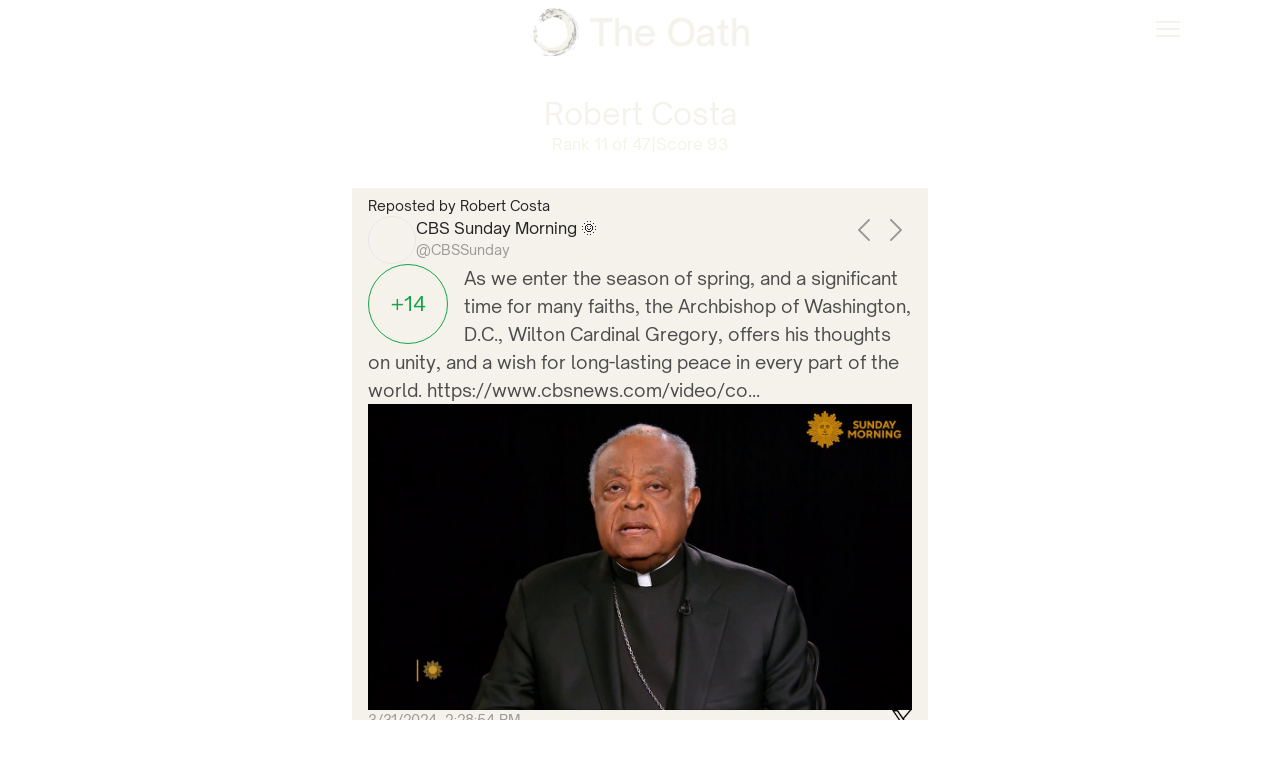

--- FILE ---
content_type: text/html; charset=utf-8
request_url: https://taketheoath.com/posts/twitter/1774451276236886157
body_size: 7620
content:
<!DOCTYPE html><html lang="en" class="__variable_c23651 __variable_6a9f0b"><head><meta charSet="utf-8"/><meta name="viewport" content="width=device-width, initial-scale=1"/><link rel="preload" href="/_next/static/media/11592ff779bb343f-s.p.ttf" as="font" crossorigin="" type="font/ttf"/><link rel="preload" href="/_next/static/media/21b8e71044da4f68-s.p.ttf" as="font" crossorigin="" type="font/ttf"/><link rel="preload" href="/_next/static/media/28772a58f323f3a8-s.p.ttf" as="font" crossorigin="" type="font/ttf"/><link rel="preload" href="/_next/static/media/3edcaa3e1aa97a18-s.p.ttf" as="font" crossorigin="" type="font/ttf"/><link rel="preload" href="/_next/static/media/53fe5d1a5ca5dfc2-s.p.ttf" as="font" crossorigin="" type="font/ttf"/><link rel="preload" href="/_next/static/media/642a91eb3575ccf3-s.p.ttf" as="font" crossorigin="" type="font/ttf"/><link rel="preload" href="/_next/static/media/68040411bbf3104a-s.p.ttf" as="font" crossorigin="" type="font/ttf"/><link rel="preload" href="/_next/static/media/725d9bf62572528d-s.p.ttf" as="font" crossorigin="" type="font/ttf"/><link rel="preload" href="/_next/static/media/79bea753e1aa17eb-s.p.ttf" as="font" crossorigin="" type="font/ttf"/><link rel="preload" href="/_next/static/media/96cf62dd5ec24f0c-s.p.ttf" as="font" crossorigin="" type="font/ttf"/><link rel="preload" href="/_next/static/media/a8b86687031d72cb-s.p.ttf" as="font" crossorigin="" type="font/ttf"/><link rel="preload" href="/_next/static/media/a9087f0505a1d8ee-s.p.ttf" as="font" crossorigin="" type="font/ttf"/><link rel="preload" href="/_next/static/media/bed609981aa6ba4e-s.p.ttf" as="font" crossorigin="" type="font/ttf"/><link rel="preload" href="/_next/static/media/c095d3935babdb8b-s.p.ttf" as="font" crossorigin="" type="font/ttf"/><link rel="preload" href="/_next/static/media/cd5f9eeed9afa552-s.p.ttf" as="font" crossorigin="" type="font/ttf"/><link rel="preload" href="/_next/static/media/d79053dc2fa747e1-s.p.ttf" as="font" crossorigin="" type="font/ttf"/><link rel="preload" as="image" imageSrcSet="/_next/image?url=%2Flogo-cream.png&amp;w=3840&amp;q=75 1x" fetchPriority="high"/><link rel="preload" as="image" href="https://pbs.twimg.com/profile_images/1161371800313454592/gTDWqOIL_normal.jpg"/><link rel="preload" as="image" href="https://pbs.twimg.com/amplify_video_thumb/1774420887501983745/img/ZJhBh_yLT4qE2WDH.jpg"/><link rel="stylesheet" href="/_next/static/css/39f49f0914010db3.css" data-precedence="next"/><link rel="preload" as="script" fetchPriority="low" href="/_next/static/chunks/webpack-845d83a0faee47c4.js"/><script src="/_next/static/chunks/fd9d1056-f7a8a4088047b497.js" async=""></script><script src="/_next/static/chunks/69-5099c15d75405db6.js" async=""></script><script src="/_next/static/chunks/main-app-f5c8d25c8479457f.js" async=""></script><script src="/_next/static/chunks/250-821e43ef08e21fca.js" async=""></script><script src="/_next/static/chunks/749-c157f8e3ccd77cb5.js" async=""></script><script src="/_next/static/chunks/673-6393bcda4459e9e0.js" async=""></script><script src="/_next/static/chunks/720-f7ae4ca255e15c82.js" async=""></script><script src="/_next/static/chunks/app/layout-2387ca1e043cbc2d.js" async=""></script><script src="/_next/static/chunks/app/posts/%5Bsource%5D/%5Bid%5D/page-9888c3665b51000c.js" async=""></script><title>The Oath</title><meta name="description" content="Our digital information sphere is in crisis, take the oath and be part of the solution."/><link rel="icon" href="/favicon.ico" type="image/x-icon" sizes="16x16"/><link rel="icon" href="/icon1.png?6dcc5ec6b9e228c5" type="image/png" sizes="16x16"/><link rel="icon" href="/icon2.png?74eff57b4633a83f" type="image/png" sizes="32x32"/><link rel="apple-touch-icon" href="/apple-icon.png?90574767ab4941cc" type="image/png" sizes="180x180"/><meta name="next-size-adjust"/><script src="/_next/static/chunks/polyfills-c67a75d1b6f99dc8.js" noModule=""></script></head><body class="dark text-theme-cream relative"><div class="absolute inset-0 bg-theme-gradient from-black from-0% via-theme-dark-orange via-[600px] to-theme-orange to-[1800px]"></div><div class="flex min-h-dvh flex-col mx-auto max-w-6xl relative"><header class="inset-x-0 top-0 z-10"><nav class="flex items-center justify-between px-4 md:px-6 lg:px-8 py-2" aria-label="Navgation"><div class="flex flex-col items-center relative w-full h-full"><a class="focus-visible:outline-none" href="/"><span class="sr-only">The Oath</span><img alt="" fetchPriority="high" width="5630" height="1234" decoding="async" data-nimg="1" class="h-8 md:h-12 w-auto" style="color:transparent" srcSet="/_next/image?url=%2Flogo-cream.png&amp;w=3840&amp;q=75 1x" src="/_next/image?url=%2Flogo-cream.png&amp;w=3840&amp;q=75"/></a></div><div class="absolute right-4 md:right-6 lg:right-8"><button type="button" class="" tabindex="0"><span class="sr-only">Toggle main menu</span><svg xmlns="http://www.w3.org/2000/svg" fill="none" viewBox="0 0 24 24" stroke-width="1.5" stroke="currentColor" aria-hidden="true" data-slot="icon" class="h-6 w-6 md:h-8 md:w-8"><path stroke-linecap="round" stroke-linejoin="round" d="M3.75 6.75h16.5M3.75 12h16.5m-16.5 5.25h16.5"></path></svg></button></div></nav></header><div class="flex grow flex-col items-stretch py-4"><div class="flex flex-col gap-y-4 grow items-center"><div class="max-w-96"><div class="flex flex-col gap-y-4 items-center w-full py-4 px-4"><a href="/users/65a7026eca086111cb4ac1e7"><img class="rounded-full" src="https://pbs.twimg.com/profile_images/1161371800313454592/gTDWqOIL_normal.jpg" width="48" height="48" alt=""/></a><a href="/users/65a7026eca086111cb4ac1e7"><h1 class="text-3xl text-center">Robert Costa</h1></a><div class="flex gap-x-4"><div>Rank <!-- -->11<!-- --> of <!-- -->47</div><span>|</span><div>Score <!-- -->93</div></div></div></div><div class="flex flex-col gap-y-4 items-center w-full py-4 px-4"><div class="max-w-xl w-full text-theme-dark-gray bg-theme-cream"><div class="py-2 px-2 md:px-4"><div class="flex flex-col gap-y-2"><div class="flex"><div class="flex flex-col gap-y-1"><div class="flex text-sm text-theme-dark-gray">Reposted by <!-- -->Robert Costa</div><div class="flex gap-x-2"><a href="https://twitter.com/costareports/status/1774451276236886157"><div class="w-12 h-12 border rounded-full"></div></a><div><a href="https://twitter.com/costareports/status/1774451276236886157"><div class="text-theme-dark-gray">CBS Sunday Morning 🌞</div></a><a href="https://twitter.com/costareports/status/1774451276236886157"><div class="text-theme-light-gray text-sm">@<!-- -->CBSSunday</div></a></div></div></div><div class="flex my-auto ml-auto"><a href="/posts/twitter/1773872528332562839"><svg xmlns="http://www.w3.org/2000/svg" fill="none" viewBox="0 0 24 24" stroke-width="1.5" stroke="currentColor" aria-hidden="true" data-slot="icon" class="w-8 h-8 text-theme-light-gray"><path stroke-linecap="round" stroke-linejoin="round" d="M15.75 19.5 8.25 12l7.5-7.5"></path></svg></a><a href="/posts/twitter/1774565495573721184"><svg xmlns="http://www.w3.org/2000/svg" fill="none" viewBox="0 0 24 24" stroke-width="1.5" stroke="currentColor" aria-hidden="true" data-slot="icon" class="w-8 h-8 text-theme-light-gray"><path stroke-linecap="round" stroke-linejoin="round" d="m8.25 4.5 7.5 7.5-7.5 7.5"></path></svg></a></div></div><div><div class="float-left -ml-2 md:-ml-4"><div class="flex mx-2 w-16 h-16 lg:mx-4 lg:w-20 lg:h-20 items-center rounded-full border border-green-600"><div class="mx-auto font-sans text-md lg:text-xl"><span class="text-green-600">+14</span></div></div></div><div class="text-theme-gray text-md lg:text-lg"><a href="https://twitter.com/costareports/status/1774451276236886157"><span class="break-words">As we enter the season of spring, and a significant time for many faiths, the Archbishop of Washington, D.C., Wilton Cardinal Gregory, offers his thoughts on unity, and a wish for long-lasting peace in every part of the world. https://www.cbsnews.com/video/co…</span></a><div class="inline"></div></div></div><div class="grid justify-items-center"><a href="https://twitter.com/costareports/status/1774451276236886157"><img src="https://pbs.twimg.com/amplify_video_thumb/1774420887501983745/img/ZJhBh_yLT4qE2WDH.jpg" alt=""/></a></div><div class="flex"><a href="https://twitter.com/costareports/status/1774451276236886157"><div class="text-sm text-theme-light-gray">3/31/2024, 2:28:54 PM</div></a><a class="ml-auto" href="https://twitter.com/costareports/status/1774451276236886157"><img alt="X" loading="lazy" width="20" height="20" decoding="async" data-nimg="1" style="color:transparent" srcSet="/_next/image?url=%2Fx-logo-black.png&amp;w=32&amp;q=75 1x, /_next/image?url=%2Fx-logo-black.png&amp;w=48&amp;q=75 2x" src="/_next/image?url=%2Fx-logo-black.png&amp;w=48&amp;q=75"/></a></div></div></div></div><div class="max-w-2xl w-full"><div class="font-serif text-theme-dark-gray text-md: lg:text-lg bg-theme-cream py-2 rounded-md"><div class="flex flex-col gap-y-2 px-2 md:px-4"><p>The statement by the Archbishop of Washington, D.C., Wilton Cardinal Gregory, is a call for unity and peace, which is a positive and constructive message. It is intended to inspire and bring together people of various faiths during a significant time of the year.</p><ol><li><div><div class="group relative inline-flex"><div class="cursor-pointer"><strong class="underline underline-offset-4 decoration-dotted pr-2">Principle <!-- -->1<!-- -->:</strong></div><span class="absolute w-[200%] bottom-8 transition-all scale-0 group-hover:scale-100 "><span class="absolute bottom-full rounded bg-gray-800 p-2 text-xs text-white font-sans">I will strive to do no harm with my words and actions.</span><span class="absolute left-1/4 border-[6px] -ml-[6px] border-solid border-t-gray-800 border-b-transparent border-l-transparent border-r-transparent"></span></span></div>The statement does no harm and promotes a message of peace.<span class=""> [<!-- -->+<!-- -->2<!-- -->]</span></div></li><li><div><div class="group relative inline-flex"><div class="cursor-pointer"><strong class="underline underline-offset-4 decoration-dotted pr-2">Principle <!-- -->2<!-- -->:</strong></div><span class="absolute w-[200%] bottom-8 transition-all scale-0 group-hover:scale-100 "><span class="absolute bottom-full rounded bg-gray-800 p-2 text-xs text-white font-sans">I will respect the privacy and dignity of others and will not engage in cyberbullying, harassment, or hate speech.</span><span class="absolute left-1/4 border-[6px] -ml-[6px] border-solid border-t-gray-800 border-b-transparent border-l-transparent border-r-transparent"></span></span></div>The statement respects the dignity of others and promotes unity.<span class=""> [<!-- -->+<!-- -->2<!-- -->]</span></div></li><li><div><div class="group relative inline-flex"><div class="cursor-pointer"><strong class="underline underline-offset-4 decoration-dotted pr-2">Principle <!-- -->3<!-- -->:</strong></div><span class="absolute w-[200%] bottom-8 transition-all scale-0 group-hover:scale-100 "><span class="absolute bottom-full rounded bg-gray-800 p-2 text-xs text-white font-sans">I will use my words and actions to promote understanding, empathy, and compassion.</span><span class="absolute left-1/4 border-[6px] -ml-[6px] border-solid border-t-gray-800 border-b-transparent border-l-transparent border-r-transparent"></span></span></div>The message is compassionate and empathetic, wishing peace for all.<span class=""> [<!-- -->+<!-- -->2<!-- -->]</span></div></li><li><div><div class="group relative inline-flex"><div class="cursor-pointer"><strong class="underline underline-offset-4 decoration-dotted pr-2">Principle <!-- -->4<!-- -->:</strong></div><span class="absolute w-[200%] bottom-8 transition-all scale-0 group-hover:scale-100 "><span class="absolute bottom-full rounded bg-gray-800 p-2 text-xs text-white font-sans">I will engage in constructive criticism and dialogue with those in disagreement and will not engage in personal attacks or ad hominem arguments.</span><span class="absolute left-1/4 border-[6px] -ml-[6px] border-solid border-t-gray-800 border-b-transparent border-l-transparent border-r-transparent"></span></span></div>The statement encourages dialogue and understanding among different faiths.<span class=""> [<!-- -->+<!-- -->2<!-- -->]</span></div></li><li><div><div class="group relative inline-flex"><div class="cursor-pointer"><strong class="underline underline-offset-4 decoration-dotted pr-2">Principle <!-- -->6<!-- -->:</strong></div><span class="absolute w-[200%] bottom-8 transition-all scale-0 group-hover:scale-100 "><span class="absolute bottom-full rounded bg-gray-800 p-2 text-xs text-white font-sans">I will use my influence for the betterment of society.</span><span class="absolute left-1/4 border-[6px] -ml-[6px] border-solid border-t-gray-800 border-b-transparent border-l-transparent border-r-transparent"></span></span></div>The Archbishop uses his influence to promote a positive message for society.<span class=""> [<!-- -->+<!-- -->2<!-- -->]</span></div></li><li><div><div class="group relative inline-flex"><div class="cursor-pointer"><strong class="underline underline-offset-4 decoration-dotted pr-2">Principle <!-- -->7<!-- -->:</strong></div><span class="absolute w-[200%] bottom-8 transition-all scale-0 group-hover:scale-100 "><span class="absolute bottom-full rounded bg-gray-800 p-2 text-xs text-white font-sans">I will uphold the principles of free speech and use my platform responsibly and with integrity.</span><span class="absolute left-1/4 border-[6px] -ml-[6px] border-solid border-t-gray-800 border-b-transparent border-l-transparent border-r-transparent"></span></span></div>The statement is responsible and upholds the integrity of the Archbishop&#x27;s position.<span class=""> [<!-- -->+<!-- -->2<!-- -->]</span></div></li></ol></div></div></div></div></div></div><footer class="mx-auto max-w-6xl px-4 md:px-6 lg:px-8"><div class="flex justify-center space-x-10"><a href="#" tabindex="0"><span class="sr-only">Facebook</span><svg fill="currentColor" viewBox="0 0 24 24" class="h-6 w-6" aria-hidden="true"><path fill-rule="evenodd" d="M22 12c0-5.523-4.477-10-10-10S2 6.477 2 12c0 4.991 3.657 9.128 8.438 9.878v-6.987h-2.54V12h2.54V9.797c0-2.506 1.492-3.89 3.777-3.89 1.094 0 2.238.195 2.238.195v2.46h-1.26c-1.243 0-1.63.771-1.63 1.562V12h2.773l-.443 2.89h-2.33v6.988C18.343 21.128 22 16.991 22 12z" clip-rule="evenodd"></path></svg></a><a href="#" tabindex="0"><span class="sr-only">Instagram</span><svg fill="currentColor" viewBox="0 0 24 24" class="h-6 w-6" aria-hidden="true"><path fill-rule="evenodd" d="M12.315 2c2.43 0 2.784.013 3.808.06 1.064.049 1.791.218 2.427.465a4.902 4.902 0 011.772 1.153 4.902 4.902 0 011.153 1.772c.247.636.416 1.363.465 2.427.048 1.067.06 1.407.06 4.123v.08c0 2.643-.012 2.987-.06 4.043-.049 1.064-.218 1.791-.465 2.427a4.902 4.902 0 01-1.153 1.772 4.902 4.902 0 01-1.772 1.153c-.636.247-1.363.416-2.427.465-1.067.048-1.407.06-4.123.06h-.08c-2.643 0-2.987-.012-4.043-.06-1.064-.049-1.791-.218-2.427-.465a4.902 4.902 0 01-1.772-1.153 4.902 4.902 0 01-1.153-1.772c-.247-.636-.416-1.363-.465-2.427-.047-1.024-.06-1.379-.06-3.808v-.63c0-2.43.013-2.784.06-3.808.049-1.064.218-1.791.465-2.427a4.902 4.902 0 011.153-1.772A4.902 4.902 0 015.45 2.525c.636-.247 1.363-.416 2.427-.465C8.901 2.013 9.256 2 11.685 2h.63zm-.081 1.802h-.468c-2.456 0-2.784.011-3.807.058-.975.045-1.504.207-1.857.344-.467.182-.8.398-1.15.748-.35.35-.566.683-.748 1.15-.137.353-.3.882-.344 1.857-.047 1.023-.058 1.351-.058 3.807v.468c0 2.456.011 2.784.058 3.807.045.975.207 1.504.344 1.857.182.466.399.8.748 1.15.35.35.683.566 1.15.748.353.137.882.3 1.857.344 1.054.048 1.37.058 4.041.058h.08c2.597 0 2.917-.01 3.96-.058.976-.045 1.505-.207 1.858-.344.466-.182.8-.398 1.15-.748.35-.35.566-.683.748-1.15.137-.353.3-.882.344-1.857.048-1.055.058-1.37.058-4.041v-.08c0-2.597-.01-2.917-.058-3.96-.045-.976-.207-1.505-.344-1.858a3.097 3.097 0 00-.748-1.15 3.098 3.098 0 00-1.15-.748c-.353-.137-.882-.3-1.857-.344-1.023-.047-1.351-.058-3.807-.058zM12 6.865a5.135 5.135 0 110 10.27 5.135 5.135 0 010-10.27zm0 1.802a3.333 3.333 0 100 6.666 3.333 3.333 0 000-6.666zm5.338-3.205a1.2 1.2 0 110 2.4 1.2 1.2 0 010-2.4z" clip-rule="evenodd"></path></svg></a><a href="#" tabindex="0"><span class="sr-only">Twitter</span><svg fill="currentColor" viewBox="0 0 24 24" class="h-6 w-6" aria-hidden="true"><path d="M8.29 20.251c7.547 0 11.675-6.253 11.675-11.675 0-.178 0-.355-.012-.53A8.348 8.348 0 0022 5.92a8.19 8.19 0 01-2.357.646 4.118 4.118 0 001.804-2.27 8.224 8.224 0 01-2.605.996 4.107 4.107 0 00-6.993 3.743 11.65 11.65 0 01-8.457-4.287 4.106 4.106 0 001.27 5.477A4.072 4.072 0 012.8 9.713v.052a4.105 4.105 0 003.292 4.022 4.095 4.095 0 01-1.853.07 4.108 4.108 0 003.834 2.85A8.233 8.233 0 012 18.407a11.616 11.616 0 006.29 1.84"></path></svg></a><a href="#" tabindex="0"><span class="sr-only">YouTube</span><svg fill="currentColor" viewBox="0 0 24 24" class="h-6 w-6" aria-hidden="true"><path fill-rule="evenodd" d="M19.812 5.418c.861.23 1.538.907 1.768 1.768C21.998 8.746 22 12 22 12s0 3.255-.418 4.814a2.504 2.504 0 0 1-1.768 1.768c-1.56.419-7.814.419-7.814.419s-6.255 0-7.814-.419a2.505 2.505 0 0 1-1.768-1.768C2 15.255 2 12 2 12s0-3.255.417-4.814a2.507 2.507 0 0 1 1.768-1.768C5.744 5 11.998 5 11.998 5s6.255 0 7.814.418ZM15.194 12 10 15V9l5.194 3Z" clip-rule="evenodd"></path></svg></a></div><p class="mt-4 mb-4 text-center text-xs leading-5">© 2023-2024 The Oath, All rights reserved.</p></footer></div><script src="/_next/static/chunks/webpack-845d83a0faee47c4.js" async=""></script><script>(self.__next_f=self.__next_f||[]).push([0]);self.__next_f.push([2,null])</script><script>self.__next_f.push([1,"1:HL[\"/_next/static/media/11592ff779bb343f-s.p.ttf\",\"font\",{\"crossOrigin\":\"\",\"type\":\"font/ttf\"}]\n2:HL[\"/_next/static/media/21b8e71044da4f68-s.p.ttf\",\"font\",{\"crossOrigin\":\"\",\"type\":\"font/ttf\"}]\n3:HL[\"/_next/static/media/28772a58f323f3a8-s.p.ttf\",\"font\",{\"crossOrigin\":\"\",\"type\":\"font/ttf\"}]\n4:HL[\"/_next/static/media/3edcaa3e1aa97a18-s.p.ttf\",\"font\",{\"crossOrigin\":\"\",\"type\":\"font/ttf\"}]\n5:HL[\"/_next/static/media/53fe5d1a5ca5dfc2-s.p.ttf\",\"font\",{\"crossOrigin\":\"\",\"type\":\"font/ttf\"}]\n6:HL[\"/_next/static/media/6"])</script><script>self.__next_f.push([1,"42a91eb3575ccf3-s.p.ttf\",\"font\",{\"crossOrigin\":\"\",\"type\":\"font/ttf\"}]\n7:HL[\"/_next/static/media/68040411bbf3104a-s.p.ttf\",\"font\",{\"crossOrigin\":\"\",\"type\":\"font/ttf\"}]\n8:HL[\"/_next/static/media/725d9bf62572528d-s.p.ttf\",\"font\",{\"crossOrigin\":\"\",\"type\":\"font/ttf\"}]\n9:HL[\"/_next/static/media/79bea753e1aa17eb-s.p.ttf\",\"font\",{\"crossOrigin\":\"\",\"type\":\"font/ttf\"}]\na:HL[\"/_next/static/media/96cf62dd5ec24f0c-s.p.ttf\",\"font\",{\"crossOrigin\":\"\",\"type\":\"font/ttf\"}]\nb:HL[\"/_next/static/media/a8b86687031d72cb-s.p.ttf\",\"f"])</script><script>self.__next_f.push([1,"ont\",{\"crossOrigin\":\"\",\"type\":\"font/ttf\"}]\nc:HL[\"/_next/static/media/a9087f0505a1d8ee-s.p.ttf\",\"font\",{\"crossOrigin\":\"\",\"type\":\"font/ttf\"}]\nd:HL[\"/_next/static/media/bed609981aa6ba4e-s.p.ttf\",\"font\",{\"crossOrigin\":\"\",\"type\":\"font/ttf\"}]\ne:HL[\"/_next/static/media/c095d3935babdb8b-s.p.ttf\",\"font\",{\"crossOrigin\":\"\",\"type\":\"font/ttf\"}]\nf:HL[\"/_next/static/media/cd5f9eeed9afa552-s.p.ttf\",\"font\",{\"crossOrigin\":\"\",\"type\":\"font/ttf\"}]\n10:HL[\"/_next/static/media/d79053dc2fa747e1-s.p.ttf\",\"font\",{\"crossOrigin\":\"\",\"ty"])</script><script>self.__next_f.push([1,"pe\":\"font/ttf\"}]\n11:HL[\"/_next/static/css/39f49f0914010db3.css\",\"style\"]\n0:\"$L12\"\n"])</script><script>self.__next_f.push([1,"13:I[7690,[],\"\"]\n16:I[5613,[],\"\"]\n19:I[1778,[],\"\"]\n1a:I[8285,[\"250\",\"static/chunks/250-821e43ef08e21fca.js\",\"749\",\"static/chunks/749-c157f8e3ccd77cb5.js\",\"673\",\"static/chunks/673-6393bcda4459e9e0.js\",\"720\",\"static/chunks/720-f7ae4ca255e15c82.js\",\"185\",\"static/chunks/app/layout-2387ca1e043cbc2d.js\"],\"\"]\n1b:I[3619,[\"250\",\"static/chunks/250-821e43ef08e21fca.js\",\"749\",\"static/chunks/749-c157f8e3ccd77cb5.js\",\"673\",\"static/chunks/673-6393bcda4459e9e0.js\",\"720\",\"static/chunks/720-f7ae4ca255e15c82.js\",\"185\",\"static"])</script><script>self.__next_f.push([1,"/chunks/app/layout-2387ca1e043cbc2d.js\"],\"\"]\n1c:I[4274,[\"250\",\"static/chunks/250-821e43ef08e21fca.js\",\"749\",\"static/chunks/749-c157f8e3ccd77cb5.js\",\"673\",\"static/chunks/673-6393bcda4459e9e0.js\",\"720\",\"static/chunks/720-f7ae4ca255e15c82.js\",\"185\",\"static/chunks/app/layout-2387ca1e043cbc2d.js\"],\"Analytics\"]\n1e:I[8955,[],\"\"]\n17:[\"source\",\"twitter\",\"d\"]\n18:[\"id\",\"1774451276236886157\",\"d\"]\n1f:[]\n"])</script><script>self.__next_f.push([1,"12:[[[\"$\",\"link\",\"0\",{\"rel\":\"stylesheet\",\"href\":\"/_next/static/css/39f49f0914010db3.css\",\"precedence\":\"next\",\"crossOrigin\":\"$undefined\"}]],[\"$\",\"$L13\",null,{\"buildId\":\"aJo-lV3QLHIObfh8F_-jM\",\"assetPrefix\":\"\",\"initialCanonicalUrl\":\"/posts/twitter/1774451276236886157\",\"initialTree\":[\"\",{\"children\":[\"posts\",{\"children\":[[\"source\",\"twitter\",\"d\"],{\"children\":[[\"id\",\"1774451276236886157\",\"d\"],{\"children\":[\"__PAGE__\",{}]}]}]}]},\"$undefined\",\"$undefined\",true],\"initialSeedData\":[\"\",{\"children\":[\"posts\",{\"children\":[[\"source\",\"twitter\",\"d\"],{\"children\":[[\"id\",\"1774451276236886157\",\"d\"],{\"children\":[\"__PAGE__\",{},[\"$L14\",\"$L15\",null]]},[\"$\",\"$L16\",null,{\"parallelRouterKey\":\"children\",\"segmentPath\":[\"children\",\"posts\",\"children\",\"$17\",\"children\",\"$18\",\"children\"],\"loading\":\"$undefined\",\"loadingStyles\":\"$undefined\",\"loadingScripts\":\"$undefined\",\"hasLoading\":false,\"error\":\"$undefined\",\"errorStyles\":\"$undefined\",\"errorScripts\":\"$undefined\",\"template\":[\"$\",\"$L19\",null,{}],\"templateStyles\":\"$undefined\",\"templateScripts\":\"$undefined\",\"notFound\":\"$undefined\",\"notFoundStyles\":\"$undefined\",\"styles\":null}]]},[\"$\",\"$L16\",null,{\"parallelRouterKey\":\"children\",\"segmentPath\":[\"children\",\"posts\",\"children\",\"$17\",\"children\"],\"loading\":\"$undefined\",\"loadingStyles\":\"$undefined\",\"loadingScripts\":\"$undefined\",\"hasLoading\":false,\"error\":\"$undefined\",\"errorStyles\":\"$undefined\",\"errorScripts\":\"$undefined\",\"template\":[\"$\",\"$L19\",null,{}],\"templateStyles\":\"$undefined\",\"templateScripts\":\"$undefined\",\"notFound\":\"$undefined\",\"notFoundStyles\":\"$undefined\",\"styles\":null}]]},[\"$\",\"$L16\",null,{\"parallelRouterKey\":\"children\",\"segmentPath\":[\"children\",\"posts\",\"children\"],\"loading\":\"$undefined\",\"loadingStyles\":\"$undefined\",\"loadingScripts\":\"$undefined\",\"hasLoading\":false,\"error\":\"$undefined\",\"errorStyles\":\"$undefined\",\"errorScripts\":\"$undefined\",\"template\":[\"$\",\"$L19\",null,{}],\"templateStyles\":\"$undefined\",\"templateScripts\":\"$undefined\",\"notFound\":\"$undefined\",\"notFoundStyles\":\"$undefined\",\"styles\":null}]]},[null,[\"$\",\"html\",null,{\"lang\":\"en\",\"className\":\"__variable_c23651 __variable_6a9f0b\",\"children\":[\"$\",\"body\",null,{\"className\":\"dark text-theme-cream relative\",\"children\":[[\"$\",\"div\",null,{\"className\":\"absolute inset-0 bg-theme-gradient from-black from-0% via-theme-dark-orange via-[600px] to-theme-orange to-[1800px]\"}],[\"$\",\"div\",null,{\"className\":\"flex min-h-dvh flex-col mx-auto max-w-6xl relative\",\"children\":[[\"$\",\"$L1a\",null,{}],[\"$\",\"$L16\",null,{\"parallelRouterKey\":\"children\",\"segmentPath\":[\"children\"],\"loading\":\"$undefined\",\"loadingStyles\":\"$undefined\",\"loadingScripts\":\"$undefined\",\"hasLoading\":false,\"error\":\"$undefined\",\"errorStyles\":\"$undefined\",\"errorScripts\":\"$undefined\",\"template\":[\"$\",\"$L19\",null,{}],\"templateStyles\":\"$undefined\",\"templateScripts\":\"$undefined\",\"notFound\":[[\"$\",\"title\",null,{\"children\":\"404: This page could not be found.\"}],[\"$\",\"div\",null,{\"style\":{\"fontFamily\":\"system-ui,\\\"Segoe UI\\\",Roboto,Helvetica,Arial,sans-serif,\\\"Apple Color Emoji\\\",\\\"Segoe UI Emoji\\\"\",\"height\":\"100vh\",\"textAlign\":\"center\",\"display\":\"flex\",\"flexDirection\":\"column\",\"alignItems\":\"center\",\"justifyContent\":\"center\"},\"children\":[\"$\",\"div\",null,{\"children\":[[\"$\",\"style\",null,{\"dangerouslySetInnerHTML\":{\"__html\":\"body{color:#000;background:#fff;margin:0}.next-error-h1{border-right:1px solid rgba(0,0,0,.3)}@media (prefers-color-scheme:dark){body{color:#fff;background:#000}.next-error-h1{border-right:1px solid rgba(255,255,255,.3)}}\"}}],[\"$\",\"h1\",null,{\"className\":\"next-error-h1\",\"style\":{\"display\":\"inline-block\",\"margin\":\"0 20px 0 0\",\"padding\":\"0 23px 0 0\",\"fontSize\":24,\"fontWeight\":500,\"verticalAlign\":\"top\",\"lineHeight\":\"49px\"},\"children\":\"404\"}],[\"$\",\"div\",null,{\"style\":{\"display\":\"inline-block\"},\"children\":[\"$\",\"h2\",null,{\"style\":{\"fontSize\":14,\"fontWeight\":400,\"lineHeight\":\"49px\",\"margin\":0},\"children\":\"This page could not be found.\"}]}]]}]}]],\"notFoundStyles\":[],\"styles\":null}],[\"$\",\"$L1b\",null,{}]]}],[\"$\",\"$L1c\",null,{}]]}]}],null]],\"initialHead\":[false,\"$L1d\"],\"globalErrorComponent\":\"$1e\",\"missingSlots\":\"$W1f\"}]]\n"])</script><script>self.__next_f.push([1,"1d:[[\"$\",\"meta\",\"0\",{\"name\":\"viewport\",\"content\":\"width=device-width, initial-scale=1\"}],[\"$\",\"meta\",\"1\",{\"charSet\":\"utf-8\"}],[\"$\",\"title\",\"2\",{\"children\":\"The Oath\"}],[\"$\",\"meta\",\"3\",{\"name\":\"description\",\"content\":\"Our digital information sphere is in crisis, take the oath and be part of the solution.\"}],[\"$\",\"link\",\"4\",{\"rel\":\"icon\",\"href\":\"/favicon.ico\",\"type\":\"image/x-icon\",\"sizes\":\"16x16\"}],[\"$\",\"link\",\"5\",{\"rel\":\"icon\",\"href\":\"/icon1.png?6dcc5ec6b9e228c5\",\"type\":\"image/png\",\"sizes\":\"16x16\"}],[\"$\",\"link\",\"6\",{\"rel\":\"icon\",\"href\":\"/icon2.png?74eff57b4633a83f\",\"type\":\"image/png\",\"sizes\":\"32x32\"}],[\"$\",\"link\",\"7\",{\"rel\":\"apple-touch-icon\",\"href\":\"/apple-icon.png?90574767ab4941cc\",\"type\":\"image/png\",\"sizes\":\"180x180\"}],[\"$\",\"meta\",\"8\",{\"name\":\"next-size-adjust\"}]]\n"])</script><script>self.__next_f.push([1,"14:null\n"])</script><script>self.__next_f.push([1,"20:I[5250,[\"250\",\"static/chunks/250-821e43ef08e21fca.js\",\"749\",\"static/chunks/749-c157f8e3ccd77cb5.js\",\"555\",\"static/chunks/app/posts/%5Bsource%5D/%5Bid%5D/page-9888c3665b51000c.js\"],\"\"]\n21:I[1749,[\"250\",\"static/chunks/250-821e43ef08e21fca.js\",\"749\",\"static/chunks/749-c157f8e3ccd77cb5.js\",\"555\",\"static/chunks/app/posts/%5Bsource%5D/%5Bid%5D/page-9888c3665b51000c.js\"],\"Image\"]\n"])</script><script>self.__next_f.push([1,"15:[\"$\",\"div\",null,{\"className\":\"flex grow flex-col items-stretch py-4\",\"children\":[\"$\",\"div\",null,{\"className\":\"flex flex-col gap-y-4 grow items-center\",\"children\":[[\"$\",\"div\",null,{\"className\":\"max-w-96\",\"children\":[\"$\",\"div\",null,{\"className\":\"flex flex-col gap-y-4 items-center w-full py-4 px-4\",\"children\":[[\"$\",\"$L20\",null,{\"href\":\"/users/65a7026eca086111cb4ac1e7\",\"children\":[\"$\",\"img\",null,{\"className\":\"rounded-full\",\"src\":\"https://pbs.twimg.com/profile_images/1161371800313454592/gTDWqOIL_normal.jpg\",\"width\":\"48\",\"height\":\"48\",\"alt\":\"\"}]}],[\"$\",\"$L20\",null,{\"href\":\"/users/65a7026eca086111cb4ac1e7\",\"children\":[\"$\",\"h1\",null,{\"className\":\"text-3xl text-center\",\"children\":\"Robert Costa\"}]}],[\"$\",\"div\",null,{\"className\":\"flex gap-x-4\",\"children\":[[\"$\",\"div\",null,{\"children\":[\"Rank \",11,\" of \",47]}],[\"$\",\"span\",null,{\"children\":\"|\"}],[\"$\",\"div\",null,{\"children\":[\"Score \",93]}]]}]]}]}],[\"$\",\"div\",null,{\"className\":\"flex flex-col gap-y-4 items-center w-full py-4 px-4\",\"children\":[[\"$\",\"div\",null,{\"className\":\"max-w-xl w-full text-theme-dark-gray bg-theme-cream\",\"children\":[\"$\",\"div\",null,{\"className\":\"py-2 px-2 md:px-4\",\"children\":[\"$\",\"div\",null,{\"className\":\"flex flex-col gap-y-2\",\"children\":[[\"$\",\"div\",null,{\"className\":\"flex\",\"children\":[[\"$\",\"div\",null,{\"className\":\"flex flex-col gap-y-1\",\"children\":[[\"$\",\"div\",null,{\"className\":\"flex text-sm text-theme-dark-gray\",\"children\":[\"Reposted by \",\"Robert Costa\"]}],[\"$\",\"div\",null,{\"className\":\"flex gap-x-2\",\"children\":[[\"$\",\"$L20\",null,{\"href\":\"https://twitter.com/costareports/status/1774451276236886157\",\"children\":[\"$\",\"div\",null,{\"className\":\"w-12 h-12 border rounded-full\"}]}],[\"$\",\"div\",null,{\"children\":[[\"$\",\"$L20\",null,{\"href\":\"https://twitter.com/costareports/status/1774451276236886157\",\"children\":[\"$\",\"div\",null,{\"className\":\"text-theme-dark-gray\",\"children\":\"CBS Sunday Morning 🌞\"}]}],[\"$\",\"$L20\",null,{\"href\":\"https://twitter.com/costareports/status/1774451276236886157\",\"children\":[\"$\",\"div\",null,{\"className\":\"text-theme-light-gray text-sm\",\"children\":[\"@\",\"CBSSunday\"]}]}]]}]]}]]}],[\"$\",\"div\",null,{\"className\":\"flex my-auto ml-auto\",\"children\":[[\"$\",\"$L20\",null,{\"href\":\"/posts/twitter/1773872528332562839\",\"children\":[\"$\",\"svg\",null,{\"xmlns\":\"http://www.w3.org/2000/svg\",\"fill\":\"none\",\"viewBox\":\"0 0 24 24\",\"strokeWidth\":1.5,\"stroke\":\"currentColor\",\"aria-hidden\":\"true\",\"data-slot\":\"icon\",\"aria-labelledby\":\"$undefined\",\"className\":\"w-8 h-8 text-theme-light-gray\",\"children\":[null,[\"$\",\"path\",null,{\"strokeLinecap\":\"round\",\"strokeLinejoin\":\"round\",\"d\":\"M15.75 19.5 8.25 12l7.5-7.5\"}]]}]}],[\"$\",\"$L20\",null,{\"href\":\"/posts/twitter/1774565495573721184\",\"children\":[\"$\",\"svg\",null,{\"xmlns\":\"http://www.w3.org/2000/svg\",\"fill\":\"none\",\"viewBox\":\"0 0 24 24\",\"strokeWidth\":1.5,\"stroke\":\"currentColor\",\"aria-hidden\":\"true\",\"data-slot\":\"icon\",\"aria-labelledby\":\"$undefined\",\"className\":\"w-8 h-8 text-theme-light-gray\",\"children\":[null,[\"$\",\"path\",null,{\"strokeLinecap\":\"round\",\"strokeLinejoin\":\"round\",\"d\":\"m8.25 4.5 7.5 7.5-7.5 7.5\"}]]}]}]]}]]}],[\"$\",\"div\",null,{\"children\":[[\"$\",\"div\",null,{\"className\":\"float-left -ml-2 md:-ml-4\",\"children\":[\"$\",\"div\",null,{\"className\":\"flex mx-2 w-16 h-16 lg:mx-4 lg:w-20 lg:h-20 items-center rounded-full border border-green-600\",\"children\":[\"$\",\"div\",null,{\"className\":\"mx-auto font-sans text-md lg:text-xl\",\"children\":[\"$\",\"span\",null,{\"className\":\"text-green-600\",\"children\":\"+14\"}]}]}]}],[\"$\",\"div\",null,{\"className\":\"text-theme-gray text-md lg:text-lg\",\"children\":[[\"$\",\"$L20\",null,{\"href\":\"https://twitter.com/costareports/status/1774451276236886157\",\"children\":[[\"$\",\"span\",\"0\",{\"className\":\"break-words\",\"children\":\"As we enter the season of spring, and a significant time for many faiths, the Archbishop of Washington, D.C., Wilton Cardinal Gregory, offers his thoughts on unity, and a wish for long-lasting peace in every part of the world. https://www.cbsnews.com/video/co…\"}]]}],[\"$\",\"div\",null,{\"className\":\"inline\",\"children\":[null]}]]}]]}],[\"$\",\"div\",null,{\"className\":\"grid justify-items-center\",\"children\":[\"$\",\"a\",null,{\"href\":\"https://twitter.com/costareports/status/1774451276236886157\",\"children\":[\"$\",\"img\",null,{\"src\":\"https://pbs.twimg.com/amplify_video_thumb/1774420887501983745/img/ZJhBh_yLT4qE2WDH.jpg\",\"alt\":\"\"}]}]}],null,[\"$\",\"div\",null,{\"className\":\"flex\",\"children\":[[\"$\",\"$L20\",null,{\"href\":\"https://twitter.com/costareports/status/1774451276236886157\",\"children\":[\"$\",\"div\",null,{\"className\":\"text-sm text-theme-light-gray\",\"children\":\"3/31/2024, 2:28:54 PM\"}]}],[\"$\",\"$L20\",null,{\"className\":\"ml-auto\",\"href\":\"https://twitter.com/costareports/status/1774451276236886157\",\"children\":[\"$\",\"$L21\",null,{\"src\":\"/x-logo-black.png\",\"width\":20,\"height\":20,\"alt\":\"X\"}]}]]}],\"$undefined\"]}]}]}],[\"$\",\"div\",null,{\"className\":\"max-w-2xl w-full\",\"children\":[\"$\",\"div\",null,{\"className\":\"font-serif text-theme-dark-gray text-md: lg:text-lg bg-theme-cream py-2 rounded-md\",\"children\":[\"$\",\"div\",null,{\"className\":\"flex flex-col gap-y-2 px-2 md:px-4\",\"children\":[[\"$\",\"p\",null,{\"children\":\"The statement by the Archbishop of Washington, D.C., Wilton Cardinal Gregory, is a call for unity and peace, which is a positive and constructive message. It is intended to inspire and bring together people of various faiths during a significant time of the year.\"}],[\"$\",\"ol\",null,{\"children\":[[\"$\",\"li\",\"1\",{\"children\":[\"$\",\"div\",null,{\"children\":[[\"$\",\"div\",null,{\"className\":\"group relative inline-flex\",\"children\":[[\"$\",\"div\",null,{\"className\":\"cursor-pointer\",\"children\":[\"$\",\"strong\",null,{\"className\":\"underline underline-offset-4 decoration-dotted pr-2\",\"children\":[\"Principle \",\"1\",\":\"]}]}],[\"$\",\"span\",null,{\"className\":\"absolute w-[200%] bottom-8 transition-all scale-0 group-hover:scale-100 \",\"children\":[[\"$\",\"span\",null,{\"className\":\"absolute bottom-full rounded bg-gray-800 p-2 text-xs text-white font-sans\",\"children\":\"I will strive to do no harm with my words and actions.\"}],[\"$\",\"span\",null,{\"className\":\"absolute left-1/4 border-[6px] -ml-[6px] border-solid border-t-gray-800 border-b-transparent border-l-transparent border-r-transparent\"}]]}]]}],[\"The statement does no harm and promotes a message of peace.\",[\"$\",\"span\",null,{\"className\":\"\",\"children\":[\" [\",\"+\",2,\"]\"]}]]]}]}],[\"$\",\"li\",\"2\",{\"children\":[\"$\",\"div\",null,{\"children\":[[\"$\",\"div\",null,{\"className\":\"group relative inline-flex\",\"children\":[[\"$\",\"div\",null,{\"className\":\"cursor-pointer\",\"children\":[\"$\",\"strong\",null,{\"className\":\"underline underline-offset-4 decoration-dotted pr-2\",\"children\":[\"Principle \",\"2\",\":\"]}]}],[\"$\",\"span\",null,{\"className\":\"absolute w-[200%] bottom-8 transition-all scale-0 group-hover:scale-100 \",\"children\":[[\"$\",\"span\",null,{\"className\":\"absolute bottom-full rounded bg-gray-800 p-2 text-xs text-white font-sans\",\"children\":\"I will respect the privacy and dignity of others and will not engage in cyberbullying, harassment, or hate speech.\"}],[\"$\",\"span\",null,{\"className\":\"absolute left-1/4 border-[6px] -ml-[6px] border-solid border-t-gray-800 border-b-transparent border-l-transparent border-r-transparent\"}]]}]]}],[\"The statement respects the dignity of others and promotes unity.\",[\"$\",\"span\",null,{\"className\":\"\",\"children\":[\" [\",\"+\",2,\"]\"]}]]]}]}],[\"$\",\"li\",\"3\",{\"children\":[\"$\",\"div\",null,{\"children\":[[\"$\",\"div\",null,{\"className\":\"group relative inline-flex\",\"children\":[[\"$\",\"div\",null,{\"className\":\"cursor-pointer\",\"children\":[\"$\",\"strong\",null,{\"className\":\"underline underline-offset-4 decoration-dotted pr-2\",\"children\":[\"Principle \",\"3\",\":\"]}]}],[\"$\",\"span\",null,{\"className\":\"absolute w-[200%] bottom-8 transition-all scale-0 group-hover:scale-100 \",\"children\":[[\"$\",\"span\",null,{\"className\":\"absolute bottom-full rounded bg-gray-800 p-2 text-xs text-white font-sans\",\"children\":\"I will use my words and actions to promote understanding, empathy, and compassion.\"}],[\"$\",\"span\",null,{\"className\":\"absolute left-1/4 border-[6px] -ml-[6px] border-solid border-t-gray-800 border-b-transparent border-l-transparent border-r-transparent\"}]]}]]}],[\"The message is compassionate and empathetic, wishing peace for all.\",[\"$\",\"span\",null,{\"className\":\"\",\"children\":[\" [\",\"+\",2,\"]\"]}]]]}]}],[\"$\",\"li\",\"4\",{\"children\":[\"$\",\"div\",null,{\"children\":[[\"$\",\"div\",null,{\"className\":\"group relative inline-flex\",\"children\":[[\"$\",\"div\",null,{\"className\":\"cursor-pointer\",\"children\":[\"$\",\"strong\",null,{\"className\":\"underline underline-offset-4 decoration-dotted pr-2\",\"children\":[\"Principle \",\"4\",\":\"]}]}],[\"$\",\"span\",null,{\"className\":\"absolute w-[200%] bottom-8 transition-all scale-0 group-hover:scale-100 \",\"children\":[[\"$\",\"span\",null,{\"className\":\"absolute bottom-full rounded bg-gray-800 p-2 text-xs text-white font-sans\",\"children\":\"I will engage in constructive criticism and dialogue with those in disagreement and will not engage in personal attacks or ad hominem arguments.\"}],[\"$\",\"span\",null,{\"className\":\"absolute left-1/4 border-[6px] -ml-[6px] border-solid border-t-gray-800 border-b-transparent border-l-transparent border-r-transparent\"}]]}]]}],[\"The statement encourages dialogue and understanding among different faiths.\",[\"$\",\"span\",null,{\"className\":\"\",\"children\":[\" [\",\"+\",2,\"]\"]}]]]}]}],[\"$\",\"li\",\"6\",{\"children\":[\"$\",\"div\",null,{\"children\":[[\"$\",\"div\",null,{\"className\":\"group relative inline-flex\",\"children\":[[\"$\",\"div\",null,{\"className\":\"cursor-pointer\",\"children\":[\"$\",\"strong\",null,{\"className\":\"underline underline-offset-4 decoration-dotted pr-2\",\"children\":[\"Principle \",\"6\",\":\"]}]}],[\"$\",\"span\",null,{\"className\":\"absolute w-[200%] bottom-8 transition-all scale-0 group-hover:scale-100 \",\"children\":[[\"$\",\"span\",null,{\"className\":\"absolute bottom-full rounded bg-gray-800 p-2 text-xs text-white font-sans\",\"children\":\"I will use my influence for the betterment of society.\"}],[\"$\",\"span\",null,{\"className\":\"absolute left-1/4 border-[6px] -ml-[6px] border-solid border-t-gray-800 border-b-transparent border-l-transparent border-r-transparent\"}]]}]]}],[\"The Archbishop uses his influence to promote a positive message for society.\",[\"$\",\"span\",null,{\"className\":\"\",\"children\":[\" [\",\"+\",2,\"]\"]}]]]}]}],[\"$\",\"li\",\"7\",{\"children\":[\"$\",\"div\",null,{\"children\":[[\"$\",\"div\",null,{\"className\":\"group relative inline-flex\",\"children\":[[\"$\",\"div\",null,{\"className\":\"cursor-pointer\",\"children\":[\"$\",\"strong\",null,{\"className\":\"underline underline-offset-4 decoration-dotted pr-2\",\"children\":[\"Principle \",\"7\",\":\"]}]}],[\"$\",\"span\",null,{\"className\":\"absolute w-[200%] bottom-8 transition-all scale-0 group-hover:scale-100 \",\"children\":[[\"$\",\"span\",null,{\"className\":\"absolute bottom-full rounded bg-gray-800 p-2 text-xs text-white font-sans\",\"children\":\"I will uphold the principles of free speech and use my platform responsibly and with integrity.\"}],[\"$\",\"span\",null,{\"className\":\"absolute left-1/4 border-[6px] -ml-[6px] border-solid border-t-gray-800 border-b-transparent border-l-transparent border-r-transparent\"}]]}]]}],[\"The statement is responsible and upholds the integrity of the Archbishop's position.\",[\"$\",\"span\",null,{\"className\":\"\",\"children\":[\" [\",\"+\",2,\"]\"]}]]]}]}]]}]]}]}]}]]}]]}]}]\n"])</script><script>self.__next_f.push([1,""])</script></body></html>

--- FILE ---
content_type: text/x-component
request_url: https://taketheoath.com/?_rsc=1447n
body_size: -157
content:
0:["aJo-lV3QLHIObfh8F_-jM",[["children","__PAGE__",["__PAGE__",{}],null,null]]]


--- FILE ---
content_type: text/x-component
request_url: https://taketheoath.com/users/65a7026eca086111cb4ac1e7?_rsc=1447n
body_size: -230
content:
0:["aJo-lV3QLHIObfh8F_-jM",[["children","users",["users",{"children":[["id","65a7026eca086111cb4ac1e7","d"],{"children":["__PAGE__",{}]}]}],null,null]]]


--- FILE ---
content_type: application/javascript; charset=utf-8
request_url: https://taketheoath.com/_next/static/chunks/720-f7ae4ca255e15c82.js
body_size: 36255
content:
(self.webpackChunk_N_E=self.webpackChunk_N_E||[]).push([[720],{703:function(t,e,i){"use strict";i.d(e,{default:function(){return r.a}});var n=i(7447),r=i.n(n)},8792:function(t,e,i){"use strict";i.d(e,{default:function(){return r.a}});var n=i(5250),r=i.n(n)},7907:function(t,e,i){"use strict";var n=i(5313);i.o(n,"usePathname")&&i.d(e,{usePathname:function(){return n.usePathname}}),i.o(n,"useRouter")&&i.d(e,{useRouter:function(){return n.useRouter}}),i.o(n,"useSearchParams")&&i.d(e,{useSearchParams:function(){return n.useSearchParams}})},7447:function(t,e,i){"use strict";Object.defineProperty(e,"__esModule",{value:!0}),function(t,e){for(var i in e)Object.defineProperty(t,i,{enumerable:!0,get:e[i]})}(e,{getImageProps:function(){return a},default:function(){return l}});let n=i(6921),r=i(8630),s=i(1749),o=n._(i(536)),a=t=>{let{props:e}=(0,r.getImgProps)(t,{defaultLoader:o.default,imgConf:{deviceSizes:[640,750,828,1080,1200,1920,2048,3840],imageSizes:[16,32,48,64,96,128,256,384],path:"/_next/image",loader:"default",dangerouslyAllowSVG:!1,unoptimized:!1}});for(let[t,i]of Object.entries(e))void 0===i&&delete e[t];return{props:e}},l=s.Image},5707:function(t){t.exports={style:{fontFamily:"'__merriweather_6a9f0b', '__merriweather_Fallback_6a9f0b', Georgia, Times, Times New Roman, serif"},className:"__className_6a9f0b",variable:"__variable_6a9f0b"}},463:function(t){t.exports={style:{fontFamily:"'__opensauce_c23651', '__opensauce_Fallback_c23651', Helvetica, Arial, sans-serif"},className:"__className_c23651",variable:"__variable_c23651"}},7960:function(t,e,i){"use strict";var n=i(4090);let r=n.forwardRef(function(t,e){let{title:i,titleId:r,...s}=t;return n.createElement("svg",Object.assign({xmlns:"http://www.w3.org/2000/svg",fill:"none",viewBox:"0 0 24 24",strokeWidth:1.5,stroke:"currentColor","aria-hidden":"true","data-slot":"icon",ref:e,"aria-labelledby":r},s),i?n.createElement("title",{id:r},i):null,n.createElement("path",{strokeLinecap:"round",strokeLinejoin:"round",d:"M3.75 6.75h16.5M3.75 12h16.5m-16.5 5.25h16.5"}))});e.Z=r},8621:function(t,e,i){"use strict";var n=i(4090);let r=n.forwardRef(function(t,e){let{title:i,titleId:r,...s}=t;return n.createElement("svg",Object.assign({xmlns:"http://www.w3.org/2000/svg",fill:"none",viewBox:"0 0 24 24",strokeWidth:1.5,stroke:"currentColor","aria-hidden":"true","data-slot":"icon",ref:e,"aria-labelledby":r},s),i?n.createElement("title",{id:r},i):null,n.createElement("path",{strokeLinecap:"round",strokeLinejoin:"round",d:"M6 18 18 6M6 6l12 12"}))});e.Z=r},4274:function(t,e,i){"use strict";i.r(e),i.d(e,{Analytics:function(){return l},track:function(){return a}});var n=i(4090),r=()=>{window.va||(window.va=function(){for(var t=arguments.length,e=Array(t),i=0;i<t;i++)e[i]=arguments[i];(window.vaq=window.vaq||[]).push(e)})};function s(){return window.vam||"production"}function o(){return"development"===s()}function a(t,e){var i,n;if(!e){null==(i=window.va)||i.call(window,"event",{name:t});return}try{let i=function(t,e){if(!t)return;let i=t,n=[];for(let[r,s]of Object.entries(t))"object"==typeof s&&null!==s&&(e.strip?i=function(t,e){let{[t]:i,...n}=e;return n}(r,i):n.push(r));if(n.length>0&&!e.strip)throw Error("The following properties are not valid: ".concat(n.join(", "),". Only strings, numbers, booleans, and null are allowed."));return i}(e,{strip:"production"===s()});null==(n=window.va)||n.call(window,"event",{name:t,data:i})}catch(t){t instanceof Error&&o()&&console.error(t)}}function l(t){return(0,n.useEffect)(()=>{!function(){var t;let e=arguments.length>0&&void 0!==arguments[0]?arguments[0]:{debug:!0};(function(){let t=arguments.length>0&&void 0!==arguments[0]?arguments[0]:"auto";if("auto"===t){window.vam="production";return}window.vam=t})(e.mode),r(),e.beforeSend&&(null==(t=window.va)||t.call(window,"beforeSend",e.beforeSend));let i=e.scriptSrc||(o()?"https://va.vercel-scripts.com/v1/script.debug.js":"/_vercel/insights/script.js");if(document.head.querySelector('script[src*="'.concat(i,'"]')))return;let n=document.createElement("script");n.src=i,n.defer=!0,n.dataset.sdkn="@vercel/analytics"+(e.framework?"/".concat(e.framework):""),n.dataset.sdkv="1.2.2",e.disableAutoTrack&&(n.dataset.disableAutoTrack="1"),e.endpoint&&(n.dataset.endpoint=e.endpoint),e.dsn&&(n.dataset.dsn=e.dsn),n.onerror=()=>{let t=o()?"Please check if any ad blockers are enabled and try again.":"Be sure to enable Web Analytics for your project and deploy again. See https://vercel.com/docs/analytics/quickstart for more information.";console.log("[Vercel Web Analytics] Failed to load script from ".concat(i,". ").concat(t))},o()&&!1===e.debug&&(n.dataset.debug="false"),document.head.appendChild(n)}({framework:t.framework||"react",...void 0!==t.route&&{disableAutoTrack:!0},...t})},[]),(0,n.useEffect)(()=>{t.route&&t.path&&function(t){var e;let{route:i,path:n}=t;null==(e=window.va)||e.call(window,"pageview",{route:i,path:n})}({route:t.route,path:t.path})},[t.route,t.path]),null}},5406:function(t,e,i){"use strict";let n,r;i.d(e,{E:function(){return r2}});var s,o,a=i(4090);let l=(0,a.createContext)({transformPagePoint:t=>t,isStatic:!1,reducedMotion:"never"}),u=(0,a.createContext)({}),h=(0,a.createContext)(null),c="undefined"!=typeof document,d=c?a.useLayoutEffect:a.useEffect,p=(0,a.createContext)({strict:!1}),m=t=>t.replace(/([a-z])([A-Z])/g,"$1-$2").toLowerCase(),f="data-"+m("framerAppearId"),g={skipAnimations:!1,useManualTiming:!1};class v{add(t){if(!this.scheduled.has(t))return this.scheduled.add(t),this.order.push(t),!0}remove(t){let e=this.order.indexOf(t);-1!==e&&(this.order.splice(e,1),this.scheduled.delete(t))}clear(){this.order.length=0,this.scheduled.clear()}constructor(){this.order=[],this.scheduled=new Set}}let y=["prepare","read","update","preRender","render","postRender"];function x(t,e){let i=!1,n=!0,r={delta:0,timestamp:0,isProcessing:!1},s=y.reduce((t,e)=>(t[e]=function(t){let e=new v,i=new v,n=0,r=!1,s=!1,o=new WeakSet,a={schedule:function(t){let s=arguments.length>1&&void 0!==arguments[1]&&arguments[1],a=arguments.length>2&&void 0!==arguments[2]&&arguments[2],l=a&&r,u=l?e:i;return s&&o.add(t),u.add(t)&&l&&r&&(n=e.order.length),t},cancel:t=>{i.remove(t),o.delete(t)},process:l=>{if(r){s=!0;return}if(r=!0,[e,i]=[i,e],i.clear(),n=e.order.length)for(let i=0;i<n;i++){let n=e.order[i];o.has(n)&&(a.schedule(n),t()),n(l)}r=!1,s&&(s=!1,a.process(l))}};return a}(()=>i=!0),t),{}),o=t=>{s[t].process(r)},a=()=>{let s=g.useManualTiming?r.timestamp:performance.now();i=!1,r.delta=n?1e3/60:Math.max(Math.min(s-r.timestamp,40),1),r.timestamp=s,r.isProcessing=!0,y.forEach(o),r.isProcessing=!1,i&&e&&(n=!1,t(a))},l=()=>{i=!0,n=!0,r.isProcessing||t(a)};return{schedule:y.reduce((t,e)=>{let n=s[e];return t[e]=function(t){let e=arguments.length>1&&void 0!==arguments[1]&&arguments[1],r=arguments.length>2&&void 0!==arguments[2]&&arguments[2];return i||l(),n.schedule(t,e,r)},t},{}),cancel:t=>y.forEach(e=>s[e].cancel(t)),state:r,steps:s}}let{schedule:b,cancel:P}=x(queueMicrotask,!1);function w(t){return t&&"object"==typeof t&&Object.prototype.hasOwnProperty.call(t,"current")}function A(t){return"string"==typeof t||Array.isArray(t)}function T(t){return null!==t&&"object"==typeof t&&"function"==typeof t.start}let S=["animate","whileInView","whileFocus","whileHover","whileTap","whileDrag","exit"],V=["initial",...S];function E(t){return T(t.animate)||V.some(e=>A(t[e]))}function M(t){return!!(E(t)||t.variants)}function C(t){return Array.isArray(t)?t.join(" "):t}let k={animation:["animate","variants","whileHover","whileTap","exit","whileInView","whileFocus","whileDrag"],exit:["exit"],drag:["drag","dragControls"],focus:["whileFocus"],hover:["whileHover","onHoverStart","onHoverEnd"],tap:["whileTap","onTap","onTapStart","onTapCancel"],pan:["onPan","onPanStart","onPanSessionStart","onPanEnd"],inView:["whileInView","onViewportEnter","onViewportLeave"],layout:["layout","layoutId"]},D={};for(let t in k)D[t]={isEnabled:e=>k[t].some(t=>!!e[t])};let R=(0,a.createContext)({}),L=(0,a.createContext)({}),j=Symbol.for("motionComponentSymbol"),F=["animate","circle","defs","desc","ellipse","g","image","line","filter","marker","mask","metadata","path","pattern","polygon","polyline","rect","stop","switch","symbol","svg","text","tspan","use","view"];function B(t){if("string"!=typeof t||t.includes("-"));else if(F.indexOf(t)>-1||/[A-Z]/.test(t))return!0;return!1}let O={},I=["transformPerspective","x","y","z","translateX","translateY","translateZ","scale","scaleX","scaleY","rotate","rotateX","rotateY","rotateZ","skew","skewX","skewY"],U=new Set(I);function N(t,e){let{layout:i,layoutId:n}=e;return U.has(t)||t.startsWith("origin")||(i||void 0!==n)&&(!!O[t]||"opacity"===t)}let W=t=>!!(t&&t.getVelocity),H={x:"translateX",y:"translateY",z:"translateZ",transformPerspective:"perspective"},_=I.length,z=t=>e=>"string"==typeof e&&e.startsWith(t),Y=z("--"),G=z("var(--"),X=t=>G(t)&&q.test(t),q=/var\s*\(\s*--[\w-]+(\s*,\s*(?:(?:[^)(]|\((?:[^)(]+|\([^)(]*\))*\))*)+)?\s*\)$/i,Z=(t,e)=>e&&"number"==typeof t?e.transform(t):t,$=(t,e,i)=>i>e?e:i<t?t:i,K={test:t=>"number"==typeof t,parse:parseFloat,transform:t=>t},J={...K,transform:t=>$(0,1,t)},Q={...K,default:1},tt=t=>Math.round(1e5*t)/1e5,te=/(-)?([\d]*\.?[\d])+/g,ti=/(#[0-9a-f]{3,8}|(rgb|hsl)a?\((-?[\d\.]+%?[,\s]+){2}(-?[\d\.]+%?)\s*[\,\/]?\s*[\d\.]*%?\))/gi,tn=/^(#[0-9a-f]{3,8}|(rgb|hsl)a?\((-?[\d\.]+%?[,\s]+){2}(-?[\d\.]+%?)\s*[\,\/]?\s*[\d\.]*%?\))$/i;function tr(t){return"string"==typeof t}let ts=t=>({test:e=>tr(e)&&e.endsWith(t)&&1===e.split(" ").length,parse:parseFloat,transform:e=>"".concat(e).concat(t)}),to=ts("deg"),ta=ts("%"),tl=ts("px"),tu=ts("vh"),th=ts("vw"),tc={...ta,parse:t=>ta.parse(t)/100,transform:t=>ta.transform(100*t)},td={...K,transform:Math.round},tp={borderWidth:tl,borderTopWidth:tl,borderRightWidth:tl,borderBottomWidth:tl,borderLeftWidth:tl,borderRadius:tl,radius:tl,borderTopLeftRadius:tl,borderTopRightRadius:tl,borderBottomRightRadius:tl,borderBottomLeftRadius:tl,width:tl,maxWidth:tl,height:tl,maxHeight:tl,size:tl,top:tl,right:tl,bottom:tl,left:tl,padding:tl,paddingTop:tl,paddingRight:tl,paddingBottom:tl,paddingLeft:tl,margin:tl,marginTop:tl,marginRight:tl,marginBottom:tl,marginLeft:tl,rotate:to,rotateX:to,rotateY:to,rotateZ:to,scale:Q,scaleX:Q,scaleY:Q,scaleZ:Q,skew:to,skewX:to,skewY:to,distance:tl,translateX:tl,translateY:tl,translateZ:tl,x:tl,y:tl,z:tl,perspective:tl,transformPerspective:tl,opacity:J,originX:tc,originY:tc,originZ:tl,zIndex:td,fillOpacity:J,strokeOpacity:J,numOctaves:td};function tm(t,e,i,n){let{style:r,vars:s,transform:o,transformOrigin:a}=t,l=!1,u=!1,h=!0;for(let t in e){let i=e[t];if(Y(t)){s[t]=i;continue}let n=tp[t],c=Z(i,n);if(U.has(t)){if(l=!0,o[t]=c,!h)continue;i!==(n.default||0)&&(h=!1)}else t.startsWith("origin")?(u=!0,a[t]=c):r[t]=c}if(!e.transform&&(l||n?r.transform=function(t,e,i,n){let{enableHardwareAcceleration:r=!0,allowTransformNone:s=!0}=e,o="";for(let e=0;e<_;e++){let i=I[e];if(void 0!==t[i]){let e=H[i]||i;o+="".concat(e,"(").concat(t[i],") ")}}return r&&!t.z&&(o+="translateZ(0)"),o=o.trim(),n?o=n(t,i?"":o):s&&i&&(o="none"),o}(t.transform,i,h,n):r.transform&&(r.transform="none")),u){let{originX:t="50%",originY:e="50%",originZ:i=0}=a;r.transformOrigin="".concat(t," ").concat(e," ").concat(i)}}let tf=()=>({style:{},transform:{},transformOrigin:{},vars:{}});function tg(t,e,i){for(let n in e)W(e[n])||N(n,i)||(t[n]=e[n])}let tv=new Set(["animate","exit","variants","initial","style","values","variants","transition","transformTemplate","custom","inherit","onBeforeLayoutMeasure","onAnimationStart","onAnimationComplete","onUpdate","onDragStart","onDrag","onDragEnd","onMeasureDragConstraints","onDirectionLock","onDragTransitionEnd","_dragX","_dragY","onHoverStart","onHoverEnd","onViewportEnter","onViewportLeave","globalTapTarget","ignoreStrict","viewport"]);function ty(t){return t.startsWith("while")||t.startsWith("drag")&&"draggable"!==t||t.startsWith("layout")||t.startsWith("onTap")||t.startsWith("onPan")||t.startsWith("onLayout")||tv.has(t)}let tx=t=>!ty(t);try{(s=require("@emotion/is-prop-valid").default)&&(tx=t=>t.startsWith("on")?!ty(t):s(t))}catch(t){}function tb(t,e,i){return"string"==typeof t?t:tl.transform(e+i*t)}let tP={offset:"stroke-dashoffset",array:"stroke-dasharray"},tw={offset:"strokeDashoffset",array:"strokeDasharray"};function tA(t,e,i,n,r){let{attrX:s,attrY:o,attrScale:a,originX:l,originY:u,pathLength:h,pathSpacing:c=1,pathOffset:d=0,...p}=e;if(tm(t,p,i,r),n){t.style.viewBox&&(t.attrs.viewBox=t.style.viewBox);return}t.attrs=t.style,t.style={};let{attrs:m,style:f,dimensions:g}=t;m.transform&&(g&&(f.transform=m.transform),delete m.transform),g&&(void 0!==l||void 0!==u||f.transform)&&(f.transformOrigin=function(t,e,i){let n=tb(e,t.x,t.width),r=tb(i,t.y,t.height);return"".concat(n," ").concat(r)}(g,void 0!==l?l:.5,void 0!==u?u:.5)),void 0!==s&&(m.x=s),void 0!==o&&(m.y=o),void 0!==a&&(m.scale=a),void 0!==h&&function(t,e){let i=arguments.length>2&&void 0!==arguments[2]?arguments[2]:1,n=arguments.length>3&&void 0!==arguments[3]?arguments[3]:0,r=!(arguments.length>4)||void 0===arguments[4]||arguments[4];t.pathLength=1;let s=r?tP:tw;t[s.offset]=tl.transform(-n);let o=tl.transform(e),a=tl.transform(i);t[s.array]="".concat(o," ").concat(a)}(m,h,c,d,!1)}let tT=()=>({...tf(),attrs:{}}),tS=t=>"string"==typeof t&&"svg"===t.toLowerCase();function tV(t,e,i,n){let{style:r,vars:s}=e;for(let e in Object.assign(t.style,r,n&&n.getProjectionStyles(i)),s)t.style.setProperty(e,s[e])}let tE=new Set(["baseFrequency","diffuseConstant","kernelMatrix","kernelUnitLength","keySplines","keyTimes","limitingConeAngle","markerHeight","markerWidth","numOctaves","targetX","targetY","surfaceScale","specularConstant","specularExponent","stdDeviation","tableValues","viewBox","gradientTransform","pathLength","startOffset","textLength","lengthAdjust"]);function tM(t,e,i,n){for(let i in tV(t,e,void 0,n),e.attrs)t.setAttribute(tE.has(i)?i:m(i),e.attrs[i])}function tC(t,e){let{style:i}=t,n={};for(let r in i)(W(i[r])||e.style&&W(e.style[r])||N(r,t))&&(n[r]=i[r]);return n}function tk(t,e){let i=tC(t,e);for(let n in t)(W(t[n])||W(e[n]))&&(i[-1!==I.indexOf(n)?"attr"+n.charAt(0).toUpperCase()+n.substring(1):n]=t[n]);return i}function tD(t,e,i){let n=arguments.length>3&&void 0!==arguments[3]?arguments[3]:{},r=arguments.length>4&&void 0!==arguments[4]?arguments[4]:{};return"function"==typeof e&&(e=e(void 0!==i?i:t.custom,n,r)),"string"==typeof e&&(e=t.variants&&t.variants[e]),"function"==typeof e&&(e=e(void 0!==i?i:t.custom,n,r)),e}let tR=t=>Array.isArray(t),tL=t=>!!(t&&"object"==typeof t&&t.mix&&t.toValue),tj=t=>tR(t)?t[t.length-1]||0:t;function tF(t){let e=W(t)?t.get():t;return tL(e)?e.toValue():e}let tB=t=>(e,i)=>{let n=(0,a.useContext)(u),r=(0,a.useContext)(h),s=()=>(function(t,e,i,n){let{scrapeMotionValuesFromProps:r,createRenderState:s,onMount:o}=t,a={latestValues:function(t,e,i,n){let r={},s=n(t,{});for(let t in s)r[t]=tF(s[t]);let{initial:o,animate:a}=t,l=E(t),u=M(t);e&&u&&!l&&!1!==t.inherit&&(void 0===o&&(o=e.initial),void 0===a&&(a=e.animate));let h=!!i&&!1===i.initial,c=(h=h||!1===o)?a:o;return c&&"boolean"!=typeof c&&!T(c)&&(Array.isArray(c)?c:[c]).forEach(e=>{let i=tD(t,e);if(!i)return;let{transitionEnd:n,transition:s,...o}=i;for(let t in o){let e=o[t];if(Array.isArray(e)){let t=h?e.length-1:0;e=e[t]}null!==e&&(r[t]=e)}for(let t in n)r[t]=n[t]}),r}(e,i,n,r),renderState:s()};return o&&(a.mount=t=>o(e,t,a)),a})(t,e,n,r);return i?s():function(t){let e=(0,a.useRef)(null);return null===e.current&&(e.current=t()),e.current}(s)},tO=t=>t,{schedule:tI,cancel:tU,state:tN,steps:tW}=x("undefined"!=typeof requestAnimationFrame?requestAnimationFrame:tO,!0),tH={useVisualState:tB({scrapeMotionValuesFromProps:tk,createRenderState:tT,onMount:(t,e,i)=>{let{renderState:n,latestValues:r}=i;tI.read(()=>{try{n.dimensions="function"==typeof e.getBBox?e.getBBox():e.getBoundingClientRect()}catch(t){n.dimensions={x:0,y:0,width:0,height:0}}}),tI.render(()=>{tA(n,r,{enableHardwareAcceleration:!1},tS(e.tagName),t.transformTemplate),tM(e,n)})}})},t_={useVisualState:tB({scrapeMotionValuesFromProps:tC,createRenderState:tf})};function tz(t,e,i){let n=arguments.length>3&&void 0!==arguments[3]?arguments[3]:{passive:!0};return t.addEventListener(e,i,n),()=>t.removeEventListener(e,i)}let tY=t=>"mouse"===t.pointerType?"number"!=typeof t.button||t.button<=0:!1!==t.isPrimary;function tG(t){let e=arguments.length>1&&void 0!==arguments[1]?arguments[1]:"page";return{point:{x:t[e+"X"],y:t[e+"Y"]}}}let tX=t=>e=>tY(e)&&t(e,tG(e));function tq(t,e,i,n){return tz(t,e,tX(i),n)}let tZ=(t,e)=>i=>e(t(i)),t$=function(){for(var t=arguments.length,e=Array(t),i=0;i<t;i++)e[i]=arguments[i];return e.reduce(tZ)};function tK(t){let e=null;return()=>null===e&&(e=t,()=>{e=null})}let tJ=tK("dragHorizontal"),tQ=tK("dragVertical");function t0(t){let e=!1;if("y"===t)e=tQ();else if("x"===t)e=tJ();else{let t=tJ(),i=tQ();t&&i?e=()=>{t(),i()}:(t&&t(),i&&i())}return e}function t1(){let t=t0(!0);return!t||(t(),!1)}class t2{update(){}constructor(t){this.isMounted=!1,this.node=t}}function t5(t,e){let i="onHover"+(e?"Start":"End");return tq(t.current,"pointer"+(e?"enter":"leave"),(n,r)=>{if("touch"===n.pointerType||t1())return;let s=t.getProps();t.animationState&&s.whileHover&&t.animationState.setActive("whileHover",e),s[i]&&tI.update(()=>s[i](n,r))},{passive:!t.getProps()[i]})}class t3 extends t2{mount(){this.unmount=t$(t5(this.node,!0),t5(this.node,!1))}unmount(){}}class t4 extends t2{onFocus(){let t=!1;try{t=this.node.current.matches(":focus-visible")}catch(e){t=!0}t&&this.node.animationState&&(this.node.animationState.setActive("whileFocus",!0),this.isActive=!0)}onBlur(){this.isActive&&this.node.animationState&&(this.node.animationState.setActive("whileFocus",!1),this.isActive=!1)}mount(){this.unmount=t$(tz(this.node.current,"focus",()=>this.onFocus()),tz(this.node.current,"blur",()=>this.onBlur()))}unmount(){}constructor(){super(...arguments),this.isActive=!1}}let t6=(t,e)=>!!e&&(t===e||t6(t,e.parentElement));function t9(t,e){if(!e)return;let i=new PointerEvent("pointer"+t);e(i,tG(i))}class t7 extends t2{startPress(t,e){this.isPressing=!0;let{onTapStart:i,whileTap:n}=this.node.getProps();n&&this.node.animationState&&this.node.animationState.setActive("whileTap",!0),i&&tI.update(()=>i(t,e))}checkPressEnd(){return this.removeEndListeners(),this.isPressing=!1,this.node.getProps().whileTap&&this.node.animationState&&this.node.animationState.setActive("whileTap",!1),!t1()}cancelPress(t,e){if(!this.checkPressEnd())return;let{onTapCancel:i}=this.node.getProps();i&&tI.update(()=>i(t,e))}mount(){let t=this.node.getProps(),e=tq(t.globalTapTarget?window:this.node.current,"pointerdown",this.startPointerPress,{passive:!(t.onTapStart||t.onPointerStart)}),i=tz(this.node.current,"focus",this.startAccessiblePress);this.removeStartListeners=t$(e,i)}unmount(){this.removeStartListeners(),this.removeEndListeners(),this.removeAccessibleListeners()}constructor(){super(...arguments),this.removeStartListeners=tO,this.removeEndListeners=tO,this.removeAccessibleListeners=tO,this.startPointerPress=(t,e)=>{if(this.isPressing)return;this.removeEndListeners();let i=this.node.getProps(),n=tq(window,"pointerup",(t,e)=>{if(!this.checkPressEnd())return;let{onTap:i,onTapCancel:n,globalTapTarget:r}=this.node.getProps();tI.update(()=>{r||t6(this.node.current,t.target)?i&&i(t,e):n&&n(t,e)})},{passive:!(i.onTap||i.onPointerUp)}),r=tq(window,"pointercancel",(t,e)=>this.cancelPress(t,e),{passive:!(i.onTapCancel||i.onPointerCancel)});this.removeEndListeners=t$(n,r),this.startPress(t,e)},this.startAccessiblePress=()=>{let t=tz(this.node.current,"keydown",t=>{"Enter"!==t.key||this.isPressing||(this.removeEndListeners(),this.removeEndListeners=tz(this.node.current,"keyup",t=>{"Enter"===t.key&&this.checkPressEnd()&&t9("up",(t,e)=>{let{onTap:i}=this.node.getProps();i&&tI.update(()=>i(t,e))})}),t9("down",(t,e)=>{this.startPress(t,e)}))}),e=tz(this.node.current,"blur",()=>{this.isPressing&&t9("cancel",(t,e)=>this.cancelPress(t,e))});this.removeAccessibleListeners=t$(t,e)}}}let t8=new WeakMap,et=new WeakMap,ee=t=>{let e=t8.get(t.target);e&&e(t)},ei=t=>{t.forEach(ee)},en={some:0,all:1};class er extends t2{startObserver(){this.unmount();let{viewport:t={}}=this.node.getProps(),{root:e,margin:i,amount:n="some",once:r}=t,s={root:e?e.current:void 0,rootMargin:i,threshold:"number"==typeof n?n:en[n]};return function(t,e,i){let n=function(t){let{root:e,...i}=t,n=e||document;et.has(n)||et.set(n,{});let r=et.get(n),s=JSON.stringify(i);return r[s]||(r[s]=new IntersectionObserver(ei,{root:e,...i})),r[s]}(e);return t8.set(t,i),n.observe(t),()=>{t8.delete(t),n.unobserve(t)}}(this.node.current,s,t=>{let{isIntersecting:e}=t;if(this.isInView===e||(this.isInView=e,r&&!e&&this.hasEnteredView))return;e&&(this.hasEnteredView=!0),this.node.animationState&&this.node.animationState.setActive("whileInView",e);let{onViewportEnter:i,onViewportLeave:n}=this.node.getProps(),s=e?i:n;s&&s(t)})}mount(){this.startObserver()}update(){if("undefined"==typeof IntersectionObserver)return;let{props:t,prevProps:e}=this.node;["amount","margin","root"].some(function(t){let{viewport:e={}}=t,{viewport:i={}}=arguments.length>1&&void 0!==arguments[1]?arguments[1]:{};return t=>e[t]!==i[t]}(t,e))&&this.startObserver()}unmount(){}constructor(){super(...arguments),this.hasEnteredView=!1,this.isInView=!1}}function es(t,e){if(!Array.isArray(e))return!1;let i=e.length;if(i!==t.length)return!1;for(let n=0;n<i;n++)if(e[n]!==t[n])return!1;return!0}function eo(t,e,i){let n=t.getProps();return tD(n,e,void 0!==i?i:n.custom,function(t){let e={};return t.values.forEach((t,i)=>e[i]=t.get()),e}(t),function(t){let e={};return t.values.forEach((t,i)=>e[i]=t.getVelocity()),e}(t))}let ea=t=>1e3*t,el=t=>t/1e3,eu={current:!1},eh=t=>Array.isArray(t)&&"number"==typeof t[0],ec=t=>{let[e,i,n,r]=t;return"cubic-bezier(".concat(e,", ").concat(i,", ").concat(n,", ").concat(r,")")},ed={linear:"linear",ease:"ease",easeIn:"ease-in",easeOut:"ease-out",easeInOut:"ease-in-out",circIn:ec([0,.65,.55,1]),circOut:ec([.55,0,1,.45]),backIn:ec([.31,.01,.66,-.59]),backOut:ec([.33,1.53,.69,.99])},ep=(t,e,i)=>(((1-3*i+3*e)*t+(3*i-6*e))*t+3*e)*t;function em(t,e,i,n){if(t===e&&i===n)return tO;let r=e=>(function(t,e,i,n,r){let s,o;let a=0;do(s=ep(o=e+(i-e)/2,n,r)-t)>0?i=o:e=o;while(Math.abs(s)>1e-7&&++a<12);return o})(e,0,1,t,i);return t=>0===t||1===t?t:ep(r(t),e,n)}let ef=em(.42,0,1,1),eg=em(0,0,.58,1),ev=em(.42,0,.58,1),ey=t=>Array.isArray(t)&&"number"!=typeof t[0],ex=t=>e=>e<=.5?t(2*e)/2:(2-t(2*(1-e)))/2,eb=t=>e=>1-t(1-e),eP=t=>1-Math.sin(Math.acos(t)),ew=eb(eP),eA=ex(eP),eT=em(.33,1.53,.69,.99),eS=eb(eT),eV=ex(eS),eE={linear:tO,easeIn:ef,easeInOut:ev,easeOut:eg,circIn:eP,circInOut:eA,circOut:ew,backIn:eS,backInOut:eV,backOut:eT,anticipate:t=>(t*=2)<1?.5*eS(t):.5*(2-Math.pow(2,-10*(t-1)))},eM=t=>{if(Array.isArray(t)){tO(4===t.length,"Cubic bezier arrays must contain four numerical values.");let[e,i,n,r]=t;return em(e,i,n,r)}return"string"==typeof t?(tO(void 0!==eE[t],"Invalid easing type '".concat(t,"'")),eE[t]):t},eC=(t,e,i)=>{let n=e-t;return 0===n?1:(i-t)/n},ek=(t,e,i)=>t+(e-t)*i;function eD(t,e,i){return(i<0&&(i+=1),i>1&&(i-=1),i<1/6)?t+(e-t)*6*i:i<.5?e:i<2/3?t+(e-t)*(2/3-i)*6:t}let eR=(t,e)=>i=>!!(tr(i)&&tn.test(i)&&i.startsWith(t)||e&&Object.prototype.hasOwnProperty.call(i,e)),eL=(t,e,i)=>n=>{if(!tr(n))return n;let[r,s,o,a]=n.match(te);return{[t]:parseFloat(r),[e]:parseFloat(s),[i]:parseFloat(o),alpha:void 0!==a?parseFloat(a):1}},ej=t=>$(0,255,t),eF={...K,transform:t=>Math.round(ej(t))},eB={test:eR("rgb","red"),parse:eL("red","green","blue"),transform:t=>{let{red:e,green:i,blue:n,alpha:r=1}=t;return"rgba("+eF.transform(e)+", "+eF.transform(i)+", "+eF.transform(n)+", "+tt(J.transform(r))+")"}},eO={test:eR("#"),parse:function(t){let e="",i="",n="",r="";return t.length>5?(e=t.substring(1,3),i=t.substring(3,5),n=t.substring(5,7),r=t.substring(7,9)):(e=t.substring(1,2),i=t.substring(2,3),n=t.substring(3,4),r=t.substring(4,5),e+=e,i+=i,n+=n,r+=r),{red:parseInt(e,16),green:parseInt(i,16),blue:parseInt(n,16),alpha:r?parseInt(r,16)/255:1}},transform:eB.transform},eI={test:eR("hsl","hue"),parse:eL("hue","saturation","lightness"),transform:t=>{let{hue:e,saturation:i,lightness:n,alpha:r=1}=t;return"hsla("+Math.round(e)+", "+ta.transform(tt(i))+", "+ta.transform(tt(n))+", "+tt(J.transform(r))+")"}},eU=(t,e,i)=>{let n=t*t,r=i*(e*e-n)+n;return r<0?0:Math.sqrt(r)},eN=[eO,eB,eI],eW=t=>eN.find(e=>e.test(t));function eH(t){let e=eW(t);tO(!!e,"'".concat(t,"' is not an animatable color. Use the equivalent color code instead."));let i=e.parse(t);return e===eI&&(i=function(t){let{hue:e,saturation:i,lightness:n,alpha:r}=t;e/=360,n/=100;let s=0,o=0,a=0;if(i/=100){let t=n<.5?n*(1+i):n+i-n*i,r=2*n-t;s=eD(r,t,e+1/3),o=eD(r,t,e),a=eD(r,t,e-1/3)}else s=o=a=n;return{red:Math.round(255*s),green:Math.round(255*o),blue:Math.round(255*a),alpha:r}}(i)),i}let e_=(t,e)=>{let i=eH(t),n=eH(e),r={...i};return t=>(r.red=eU(i.red,n.red,t),r.green=eU(i.green,n.green,t),r.blue=eU(i.blue,n.blue,t),r.alpha=ek(i.alpha,n.alpha,t),eB.transform(r))},ez={test:t=>eB.test(t)||eO.test(t)||eI.test(t),parse:t=>eB.test(t)?eB.parse(t):eI.test(t)?eI.parse(t):eO.parse(t),transform:t=>tr(t)?t:t.hasOwnProperty("red")?eB.transform(t):eI.transform(t)},eY="number",eG="color",eX=/(var\s*\(\s*--[\w-]+(\s*,\s*(?:(?:[^)(]|\((?:[^)(]+|\([^)(]*\))*\))*)+)?\s*\))|(#[0-9a-f]{3,8}|(rgb|hsl)a?\((-?[\d\.]+%?[,\s]+){2}(-?[\d\.]+%?)\s*[\,\/]?\s*[\d\.]*%?\))|((-)?([\d]*\.?[\d])+)/gi;function eq(t){let e=t.toString(),i=e.match(eX)||[],n=[],r={color:[],number:[],var:[]},s=[];for(let t=0;t<i.length;t++){let e=i[t];ez.test(e)?(r.color.push(t),s.push(eG),n.push(ez.parse(e))):e.startsWith("var(")?(r.var.push(t),s.push("var"),n.push(e)):(r.number.push(t),s.push(eY),n.push(parseFloat(e)))}return{values:n,split:e.replace(eX,"${}").split("${}"),indexes:r,types:s}}function eZ(t){return eq(t).values}function e$(t){let{split:e,types:i}=eq(t),n=e.length;return t=>{let r="";for(let s=0;s<n;s++)if(r+=e[s],void 0!==t[s]){let e=i[s];e===eY?r+=tt(t[s]):e===eG?r+=ez.transform(t[s]):r+=t[s]}return r}}let eK=t=>"number"==typeof t?0:t,eJ={test:function(t){var e,i;return isNaN(t)&&tr(t)&&((null===(e=t.match(te))||void 0===e?void 0:e.length)||0)+((null===(i=t.match(ti))||void 0===i?void 0:i.length)||0)>0},parse:eZ,createTransformer:e$,getAnimatableNone:function(t){let e=eZ(t);return e$(t)(e.map(eK))}};function eQ(t,e){return i=>i>0?e:t}function e0(t,e){return i=>ek(t,e,i)}function e1(t){return"number"==typeof t?e0:"string"==typeof t?X(t)?eQ:ez.test(t)?e_:e3:Array.isArray(t)?e2:"object"==typeof t?ez.test(t)?e_:e5:eQ}function e2(t,e){let i=[...t],n=i.length,r=t.map((t,i)=>e1(t)(t,e[i]));return t=>{for(let e=0;e<n;e++)i[e]=r[e](t);return i}}function e5(t,e){let i={...t,...e},n={};for(let r in i)void 0!==t[r]&&void 0!==e[r]&&(n[r]=e1(t[r])(t[r],e[r]));return t=>{for(let e in n)i[e]=n[e](t);return i}}let e3=(t,e)=>{let i=eJ.createTransformer(e),n=eq(t),r=eq(e);return n.indexes.var.length===r.indexes.var.length&&n.indexes.color.length===r.indexes.color.length&&n.indexes.number.length>=r.indexes.number.length?t$(e2(function(t,e){var i;let n=[],r={color:0,var:0,number:0};for(let s=0;s<e.values.length;s++){let o=e.types[s],a=t.indexes[o][r[o]],l=null!==(i=t.values[a])&&void 0!==i?i:0;n[s]=l,r[o]++}return n}(n,r),r.values),i):(tO(!0,"Complex values '".concat(t,"' and '").concat(e,"' too different to mix. Ensure all colors are of the same type, and that each contains the same quantity of number and color values. Falling back to instant transition.")),eQ(t,e))};function e4(t,e,i){return"number"==typeof t&&"number"==typeof e&&"number"==typeof i?ek(t,e,i):e1(t)(t,e)}function e6(t){let{duration:e=300,keyframes:i,times:n,ease:r="easeInOut"}=t,s=ey(r)?r.map(eM):eM(r),o={done:!1,value:i[0]},a=function(t,e){let{clamp:i=!0,ease:n,mixer:r}=arguments.length>2&&void 0!==arguments[2]?arguments[2]:{},s=t.length;if(tO(s===e.length,"Both input and output ranges must be the same length"),1===s)return()=>e[0];t[0]>t[s-1]&&(t=[...t].reverse(),e=[...e].reverse());let o=function(t,e,i){let n=[],r=i||e4,s=t.length-1;for(let i=0;i<s;i++){let s=r(t[i],t[i+1]);e&&(s=t$(Array.isArray(e)?e[i]||tO:e,s)),n.push(s)}return n}(e,n,r),a=o.length,l=e=>{let i=0;if(a>1)for(;i<t.length-2&&!(e<t[i+1]);i++);let n=eC(t[i],t[i+1],e);return o[i](n)};return i?e=>l($(t[0],t[s-1],e)):l}((n&&n.length===i.length?n:function(t){let e=[0];return function(t,e){let i=t[t.length-1];for(let n=1;n<=e;n++){let r=eC(0,e,n);t.push(ek(i,1,r))}}(e,t.length-1),e}(i)).map(t=>t*e),i,{ease:Array.isArray(s)?s:i.map(()=>s||ev).splice(0,i.length-1)});return{calculatedDuration:e,next:t=>(o.value=a(t),o.done=t>=e,o)}}function e9(t,e,i){var n,r;let s=Math.max(e-5,0);return n=i-t(s),(r=e-s)?1e3/r*n:0}function e7(t,e){return t*Math.sqrt(1-e*e)}let e8=["duration","bounce"],it=["stiffness","damping","mass"];function ie(t,e){return e.some(e=>void 0!==t[e])}function ii(t){let e,{keyframes:i,restDelta:n,restSpeed:r,...s}=t,o=i[0],a=i[i.length-1],l={done:!1,value:o},{stiffness:u,damping:h,mass:c,duration:d,velocity:p,isResolvedFromDuration:m}=function(t){let e={velocity:0,stiffness:100,damping:10,mass:1,isResolvedFromDuration:!1,...t};if(!ie(t,it)&&ie(t,e8)){let i=function(t){let e,i,{duration:n=800,bounce:r=.25,velocity:s=0,mass:o=1}=t;tO(n<=ea(10),"Spring duration must be 10 seconds or less");let a=1-r;a=$(.05,1,a),n=$(.01,10,el(n)),a<1?(e=t=>{let e=t*a,i=e*n;return .001-(e-s)/e7(t,a)*Math.exp(-i)},i=t=>{let i=t*a*n,r=Math.pow(a,2)*Math.pow(t,2)*n,o=e7(Math.pow(t,2),a);return(i*s+s-r)*Math.exp(-i)*(-e(t)+.001>0?-1:1)/o}):(e=t=>-.001+Math.exp(-t*n)*((t-s)*n+1),i=t=>n*n*(s-t)*Math.exp(-t*n));let l=function(t,e,i){let n=i;for(let i=1;i<12;i++)n-=t(n)/e(n);return n}(e,i,5/n);if(n=ea(n),isNaN(l))return{stiffness:100,damping:10,duration:n};{let t=Math.pow(l,2)*o;return{stiffness:t,damping:2*a*Math.sqrt(o*t),duration:n}}}(t);(e={...e,...i,mass:1}).isResolvedFromDuration=!0}return e}({...s,velocity:-el(s.velocity||0)}),f=p||0,g=h/(2*Math.sqrt(u*c)),v=a-o,y=el(Math.sqrt(u/c)),x=5>Math.abs(v);if(r||(r=x?.01:2),n||(n=x?.005:.5),g<1){let t=e7(y,g);e=e=>a-Math.exp(-g*y*e)*((f+g*y*v)/t*Math.sin(t*e)+v*Math.cos(t*e))}else if(1===g)e=t=>a-Math.exp(-y*t)*(v+(f+y*v)*t);else{let t=y*Math.sqrt(g*g-1);e=e=>{let i=Math.exp(-g*y*e),n=Math.min(t*e,300);return a-i*((f+g*y*v)*Math.sinh(n)+t*v*Math.cosh(n))/t}}return{calculatedDuration:m&&d||null,next:t=>{let i=e(t);if(m)l.done=t>=d;else{let s=f;0!==t&&(s=g<1?e9(e,t,i):0);let o=Math.abs(s)<=r,u=Math.abs(a-i)<=n;l.done=o&&u}return l.value=l.done?a:i,l}}}function ir(t){let e,i,{keyframes:n,velocity:r=0,power:s=.8,timeConstant:o=325,bounceDamping:a=10,bounceStiffness:l=500,modifyTarget:u,min:h,max:c,restDelta:d=.5,restSpeed:p}=t,m=n[0],f={done:!1,value:m},g=t=>void 0!==h&&t<h||void 0!==c&&t>c,v=t=>void 0===h?c:void 0===c?h:Math.abs(h-t)<Math.abs(c-t)?h:c,y=s*r,x=m+y,b=void 0===u?x:u(x);b!==x&&(y=b-m);let P=t=>-y*Math.exp(-t/o),w=t=>b+P(t),A=t=>{let e=P(t),i=w(t);f.done=Math.abs(e)<=d,f.value=f.done?b:i},T=t=>{g(f.value)&&(e=t,i=ii({keyframes:[f.value,v(f.value)],velocity:e9(w,t,f.value),damping:a,stiffness:l,restDelta:d,restSpeed:p}))};return T(0),{calculatedDuration:null,next:t=>{let n=!1;return(i||void 0!==e||(n=!0,A(t),T(t)),void 0!==e&&t>e)?i.next(t-e):(n||A(t),f)}}}function is(){n=void 0}let io={now:()=>(void 0===n&&io.set(tN.isProcessing||g.useManualTiming?tN.timestamp:performance.now()),n),set:t=>{n=t,queueMicrotask(is)}},ia=t=>{let e=e=>{let{timestamp:i}=e;return t(i)};return{start:()=>tI.update(e,!0),stop:()=>tU(e),now:()=>tN.isProcessing?tN.timestamp:io.now()}};function il(t){let e=0,i=t.next(e);for(;!i.done&&e<2e4;)e+=50,i=t.next(e);return e>=2e4?1/0:e}let iu={decay:ir,inertia:ir,tween:e6,keyframes:e6,spring:ii},ih=t=>t/100;function ic(t){let e,i,n,r,s,{autoplay:o=!0,delay:a=0,driver:l=ia,keyframes:u,type:h="keyframes",repeat:c=0,repeatDelay:d=0,repeatType:p="loop",onPlay:m,onStop:f,onComplete:g,onUpdate:v,...y}=t,x=1,b=!1,P=()=>{i=new Promise(t=>{e=t})};P();let w=iu[h]||e6;w!==e6&&"number"!=typeof u[0]&&(r=t$(ih,e4(u[0],u[1])),u=[0,100]);let A=w({...y,keyframes:u});"mirror"===p&&(s=w({...y,keyframes:[...u].reverse(),velocity:-(y.velocity||0)}));let T="idle",S=null,V=null,E=null;null===A.calculatedDuration&&c&&(A.calculatedDuration=il(A));let{calculatedDuration:M}=A,C=1/0,k=1/0;null!==M&&(k=(C=M+d)*(c+1)-d);let D=0,R=t=>{if(null===V)return;x>0&&(V=Math.min(V,t)),x<0&&(V=Math.min(t-k/x,V));let e=(D=null!==S?S:Math.round(t-V)*x)-a*(x>=0?1:-1),i=x>=0?e<0:e>k;D=Math.max(e,0),"finished"===T&&null===S&&(D=k);let n=D,o=A;if(c){let t=Math.min(D,k)/C,e=Math.floor(t),i=t%1;!i&&t>=1&&(i=1),1===i&&e--,(e=Math.min(e,c+1))%2&&("reverse"===p?(i=1-i,d&&(i-=d/C)):"mirror"===p&&(o=s)),n=$(0,1,i)*C}let l=i?{done:!1,value:u[0]}:o.next(n);r&&(l.value=r(l.value));let{done:h}=l;i||null===M||(h=x>=0?D>=k:D<=0);let m=null===S&&("finished"===T||"running"===T&&h);return v&&v(l.value),m&&F(),l},L=()=>{n&&n.stop(),n=void 0},j=()=>{T="idle",L(),e(),P(),V=E=null},F=()=>{T="finished",g&&g(),L(),e()},B=()=>{if(b)return;n||(n=l(R));let t=n.now();m&&m(),null!==S?V=t-S:V&&"finished"!==T||(V=t),"finished"===T&&P(),E=V,S=null,T="running",n.start()};o&&B();let O={then:(t,e)=>i.then(t,e),get time(){return el(D)},set time(newTime){D=newTime=ea(newTime),null===S&&n&&0!==x?V=n.now()-newTime/x:S=newTime},get duration(){return el(null===A.calculatedDuration?il(A):A.calculatedDuration)},get speed(){return x},set speed(newSpeed){if(newSpeed===x||!n)return;x=newSpeed,O.time=el(D)},get state(){return T},play:B,pause:()=>{T="paused",S=D},stop:()=>{b=!0,"idle"!==T&&(T="idle",f&&f(),j())},cancel:()=>{null!==E&&R(E),j()},complete:()=>{T="finished"},sample:t=>(V=0,R(t))};return O}let id=(o=()=>Object.hasOwnProperty.call(Element.prototype,"animate"),()=>(void 0===r&&(r=o()),r)),ip=new Set(["opacity","clipPath","filter","transform"]),im=(t,e)=>"spring"===e.type||"backgroundColor"===t||!function t(e){return!!(!e||"string"==typeof e&&ed[e]||eh(e)||Array.isArray(e)&&e.every(t))}(e.ease),ig={type:"spring",stiffness:500,damping:25,restSpeed:10},iv=t=>({type:"spring",stiffness:550,damping:0===t?2*Math.sqrt(550):30,restSpeed:10}),iy={type:"keyframes",duration:.8},ix={type:"keyframes",ease:[.25,.1,.35,1],duration:.3},ib=(t,e)=>{let{keyframes:i}=e;return i.length>2?iy:U.has(t)?t.startsWith("scale")?iv(i[1]):ig:ix},iP=(t,e)=>"zIndex"!==t&&!!("number"==typeof e||Array.isArray(e)||"string"==typeof e&&(eJ.test(e)||"0"===e)&&!e.startsWith("url(")),iw=new Set(["brightness","contrast","saturate","opacity"]);function iA(t){let[e,i]=t.slice(0,-1).split("(");if("drop-shadow"===e)return t;let[n]=i.match(te)||[];if(!n)return t;let r=i.replace(n,""),s=iw.has(e)?1:0;return n!==i&&(s*=100),e+"("+s+r+")"}let iT=/([a-z-]*)\(.*?\)/g,iS={...eJ,getAnimatableNone:t=>{let e=t.match(iT);return e?e.map(iA).join(" "):t}},iV={...tp,color:ez,backgroundColor:ez,outlineColor:ez,fill:ez,stroke:ez,borderColor:ez,borderTopColor:ez,borderRightColor:ez,borderBottomColor:ez,borderLeftColor:ez,filter:iS,WebkitFilter:iS},iE=t=>iV[t];function iM(t,e){let i=iE(t);return i!==iS&&(i=eJ),i.getAnimatableNone?i.getAnimatableNone(e):void 0}let iC=t=>/^0[^.\s]+$/.test(t);function ik(t,e){return t[e]||t.default||t}let iD=function(t,e,i){let n=arguments.length>3&&void 0!==arguments[3]?arguments[3]:{};return r=>{let s=ik(n,t)||{},o=s.delay||n.delay||0,{elapsed:a=0}=n;a-=ea(o);let l=function(t,e,i,n){let r,s;let o=iP(e,i);r=Array.isArray(i)?[...i]:[null,i];let a=void 0!==n.from?n.from:t.get(),l=[];for(let t=0;t<r.length;t++){var u;null===r[t]&&(r[t]=0===t?a:r[t-1]),("number"==typeof(u=r[t])?0===u:null!==u?"none"===u||"0"===u||iC(u):void 0)&&l.push(t),"string"==typeof r[t]&&"none"!==r[t]&&"0"!==r[t]&&(s=r[t])}if(o&&l.length&&s)for(let t=0;t<l.length;t++)r[l[t]]=iM(e,s);return r}(e,t,i,s),u=l[0],h=l[l.length-1],c=iP(t,u),d=iP(t,h);tO(c===d,"You are trying to animate ".concat(t,' from "').concat(u,'" to "').concat(h,'". ').concat(u," is not an animatable value - to enable this animation set ").concat(u," to a value animatable to ").concat(h," via the `style` property."));let p={keyframes:l,velocity:e.getVelocity(),ease:"easeOut",...s,delay:-a,onUpdate:t=>{e.set(t),s.onUpdate&&s.onUpdate(t)},onComplete:()=>{r(),s.onComplete&&s.onComplete()}};if(!function(t){let{when:e,delay:i,delayChildren:n,staggerChildren:r,staggerDirection:s,repeat:o,repeatType:a,repeatDelay:l,from:u,elapsed:h,...c}=t;return!!Object.keys(c).length}(s)&&(p={...p,...ib(t,p)}),p.duration&&(p.duration=ea(p.duration)),p.repeatDelay&&(p.repeatDelay=ea(p.repeatDelay)),!c||!d||eu.current||!1===s.type||g.skipAnimations)return function(t){let{keyframes:e,delay:i,onUpdate:n,onComplete:r}=t,s=()=>(n&&n(e[e.length-1]),r&&r(),{time:0,speed:1,duration:0,play:tO,pause:tO,stop:tO,then:t=>(t(),Promise.resolve()),cancel:tO,complete:tO});return i?ic({keyframes:[0,1],duration:0,delay:i,onComplete:s}):s()}(eu.current?{...p,delay:0}:p);if(!n.isHandoff&&e.owner&&e.owner.current instanceof HTMLElement&&!e.owner.getProps().onUpdate){let i=function(t,e,i){let n,r,{onUpdate:s,onComplete:o,...a}=i;if(!(id()&&ip.has(e)&&!a.repeatDelay&&"mirror"!==a.repeatType&&0!==a.damping&&"inertia"!==a.type))return!1;let l=!1,u=!1,h=()=>{r=new Promise(t=>{n=t})};h();let{keyframes:c,duration:d=300,ease:p,times:m}=a;if(im(e,a)){let t=ic({...a,repeat:0,delay:0}),e={done:!1,value:c[0]},i=[],n=0;for(;!e.done&&n<2e4;)e=t.sample(n),i.push(e.value),n+=10;m=void 0,c=i,d=n-10,p="linear"}let f=function(t,e,i){let{delay:n=0,duration:r,repeat:s=0,repeatType:o="loop",ease:a,times:l}=arguments.length>3&&void 0!==arguments[3]?arguments[3]:{},u={[e]:i};l&&(u.offset=l);let h=function t(e){if(e)return eh(e)?ec(e):Array.isArray(e)?e.map(t):ed[e]}(a);return Array.isArray(h)&&(u.easing=h),t.animate(u,{delay:n,duration:r,easing:Array.isArray(h)?"linear":h,fill:"both",iterations:s+1,direction:"reverse"===o?"alternate":"normal"})}(t.owner.current,e,c,{...a,duration:d,ease:p,times:m}),g=()=>{u=!1,f.cancel()},v=()=>{u=!0,tI.update(g),n(),h()};return f.onfinish=()=>{u||(t.set(function(t,e){let{repeat:i,repeatType:n="loop"}=e,r=i&&"loop"!==n&&i%2==1?0:t.length-1;return t[r]}(c,a)),o&&o(),v())},{then:(t,e)=>r.then(t,e),attachTimeline:t=>(f.timeline=t,f.onfinish=null,tO),get time(){return el(f.currentTime||0)},set time(newTime){f.currentTime=ea(newTime)},get speed(){return f.playbackRate},set speed(newSpeed){f.playbackRate=newSpeed},get duration(){return el(d)},play:()=>{l||(f.play(),tU(g))},pause:()=>f.pause(),stop:()=>{if(l=!0,"idle"===f.playState)return;let{currentTime:e}=f;if(e){let i=ic({...a,autoplay:!1});t.setWithVelocity(i.sample(e-10).value,i.sample(e).value,10)}v()},complete:()=>{u||f.finish()},cancel:v}}(e,t,p);if(i)return i}return ic(p)}};function iR(t){return!!(W(t)&&t.add)}let iL=t=>/^\-?\d*\.?\d+$/.test(t);function ij(t,e){-1===t.indexOf(e)&&t.push(e)}function iF(t,e){let i=t.indexOf(e);i>-1&&t.splice(i,1)}class iB{add(t){return ij(this.subscriptions,t),()=>iF(this.subscriptions,t)}notify(t,e,i){let n=this.subscriptions.length;if(n){if(1===n)this.subscriptions[0](t,e,i);else for(let r=0;r<n;r++){let n=this.subscriptions[r];n&&n(t,e,i)}}}getSize(){return this.subscriptions.length}clear(){this.subscriptions.length=0}constructor(){this.subscriptions=[]}}let iO=t=>!isNaN(parseFloat(t)),iI={current:void 0};class iU{setCurrent(t){this.current=t,this.updatedAt=io.now()}setPrevFrameValue(){let t=arguments.length>0&&void 0!==arguments[0]?arguments[0]:this.current;this.prevFrameValue=t,this.prevUpdatedAt=this.updatedAt}onChange(t){return this.on("change",t)}on(t,e){this.events[t]||(this.events[t]=new iB);let i=this.events[t].add(e);return"change"===t?()=>{i(),tI.read(()=>{this.events.change.getSize()||this.stop()})}:i}clearListeners(){for(let t in this.events)this.events[t].clear()}attach(t,e){this.passiveEffect=t,this.stopPassiveEffect=e}set(t){let e=!(arguments.length>1)||void 0===arguments[1]||arguments[1];e&&this.passiveEffect?this.passiveEffect(t,this.updateAndNotify):this.updateAndNotify(t,e)}setWithVelocity(t,e,i){this.set(e),this.prev=void 0,this.prevFrameValue=t,this.prevUpdatedAt=this.updatedAt-i}jump(t){this.updateAndNotify(t),this.prev=t,this.prevUpdatedAt=this.prevFrameValue=void 0,this.stop(),this.stopPassiveEffect&&this.stopPassiveEffect()}get(){return iI.current&&iI.current.push(this),this.current}getPrevious(){return this.prev}getVelocity(){var t;let e=io.now();if(!this.canTrackVelocity||void 0===this.prevFrameValue||e-this.updatedAt>30)return 0;let i=Math.min(this.updatedAt-this.prevUpdatedAt,30);return t=parseFloat(this.current)-parseFloat(this.prevFrameValue),i?1e3/i*t:0}start(t){return this.stop(),new Promise(e=>{this.hasAnimated=!0,this.animation=t(e),this.events.animationStart&&this.events.animationStart.notify()}).then(()=>{this.events.animationComplete&&this.events.animationComplete.notify(),this.clearAnimation()})}stop(){this.animation&&(this.animation.stop(),this.events.animationCancel&&this.events.animationCancel.notify()),this.clearAnimation()}isAnimating(){return!!this.animation}clearAnimation(){delete this.animation}destroy(){this.clearListeners(),this.stop(),this.stopPassiveEffect&&this.stopPassiveEffect()}constructor(t,e={}){var i=this;this.version="11.0.5",this.canTrackVelocity=!1,this.events={},this.updateAndNotify=function(t){let e=!(arguments.length>1)||void 0===arguments[1]||arguments[1],n=io.now();i.updatedAt!==n&&i.setPrevFrameValue(),i.prev=i.current,i.setCurrent(t),i.current!==i.prev&&i.events.change&&i.events.change.notify(i.current),e&&i.events.renderRequest&&i.events.renderRequest.notify(i.current)},this.hasAnimated=!1,this.setCurrent(t),this.canTrackVelocity=iO(this.current),this.owner=e.owner}}function iN(t,e){return new iU(t,e)}let iW=t=>e=>e.test(t),iH=[K,tl,ta,to,th,tu,{test:t=>"auto"===t,parse:t=>t}],i_=t=>iH.find(iW(t)),iz=[...iH,ez,eJ],iY=t=>iz.find(iW(t));function iG(t,e){let{delay:i=0,transitionOverride:n,type:r}=arguments.length>2&&void 0!==arguments[2]?arguments[2]:{},{transition:s=t.getDefaultTransition(),transitionEnd:o,...a}=t.makeTargetAnimatable(e),l=t.getValue("willChange");n&&(s=n);let u=[],h=r&&t.animationState&&t.animationState.getState()[r];for(let e in a){let n=t.getValue(e),r=a[e];if(!n||void 0===r||h&&function(t,e){let{protectedKeys:i,needsAnimating:n}=t,r=i.hasOwnProperty(e)&&!0!==n[e];return n[e]=!1,r}(h,e))continue;let o={delay:i,elapsed:0,...ik(s||{},e)};if(window.HandoffAppearAnimations){let i=t.getProps()[f];if(i){let t=window.HandoffAppearAnimations(i,e,n,tI);null!==t&&(o.elapsed=t,o.isHandoff=!0)}}let c=!o.isHandoff&&!function(t,e){let i=t.get();if(!Array.isArray(e))return i!==e;for(let t=0;t<e.length;t++)if(e[t]!==i)return!0}(n,r);if("spring"===o.type&&(n.getVelocity()||o.velocity)&&(c=!1),n.animation&&(c=!1),c)continue;n.start(iD(e,n,r,t.shouldReduceMotion&&U.has(e)?{type:!1}:o));let d=n.animation;iR(l)&&(l.add(e),d.then(()=>l.remove(e))),u.push(d)}return o&&Promise.all(u).then(()=>{o&&function(t,e){let i=eo(t,e),{transitionEnd:n={},transition:r={},...s}=i?t.makeTargetAnimatable(i,!1):{};for(let e in s={...s,...n}){let i=tj(s[e]);t.hasValue(e)?t.getValue(e).set(i):t.addValue(e,iN(i))}}(t,o)}),u}function iX(t,e){let i=arguments.length>2&&void 0!==arguments[2]?arguments[2]:{},n=eo(t,e,i.custom),{transition:r=t.getDefaultTransition()||{}}=n||{};i.transitionOverride&&(r=i.transitionOverride);let s=n?()=>Promise.all(iG(t,n,i)):()=>Promise.resolve(),o=t.variantChildren&&t.variantChildren.size?function(){let n=arguments.length>0&&void 0!==arguments[0]?arguments[0]:0,{delayChildren:s=0,staggerChildren:o,staggerDirection:a}=r;return function(t,e){let i=arguments.length>2&&void 0!==arguments[2]?arguments[2]:0,n=arguments.length>3&&void 0!==arguments[3]?arguments[3]:0,r=arguments.length>4&&void 0!==arguments[4]?arguments[4]:1,s=arguments.length>5?arguments[5]:void 0,o=[],a=(t.variantChildren.size-1)*n,l=1===r?function(){let t=arguments.length>0&&void 0!==arguments[0]?arguments[0]:0;return t*n}:function(){let t=arguments.length>0&&void 0!==arguments[0]?arguments[0]:0;return a-t*n};return Array.from(t.variantChildren).sort(iq).forEach((t,n)=>{t.notify("AnimationStart",e),o.push(iX(t,e,{...s,delay:i+l(n)}).then(()=>t.notify("AnimationComplete",e)))}),Promise.all(o)}(t,e,s+n,o,a,i)}:()=>Promise.resolve(),{when:a}=r;if(!a)return Promise.all([s(),o(i.delay)]);{let[t,e]="beforeChildren"===a?[s,o]:[o,s];return t().then(()=>e())}}function iq(t,e){return t.sortNodePosition(e)}let iZ=[...S].reverse(),i$=S.length;function iK(){let t=arguments.length>0&&void 0!==arguments[0]&&arguments[0];return{isActive:t,protectedKeys:{},needsAnimating:{},prevResolvedValues:{}}}class iJ extends t2{updateAnimationControlsSubscription(){let{animate:t}=this.node.getProps();this.unmount(),T(t)&&(this.unmount=t.subscribe(this.node))}mount(){this.updateAnimationControlsSubscription()}update(){let{animate:t}=this.node.getProps(),{animate:e}=this.node.prevProps||{};t!==e&&this.updateAnimationControlsSubscription()}unmount(){}constructor(t){super(t),t.animationState||(t.animationState=function(t){let e=e=>Promise.all(e.map(e=>{let{animation:i,options:n}=e;return function(t,e){let i,n=arguments.length>2&&void 0!==arguments[2]?arguments[2]:{};if(t.notify("AnimationStart",e),Array.isArray(e))i=Promise.all(e.map(e=>iX(t,e,n)));else if("string"==typeof e)i=iX(t,e,n);else{let r="function"==typeof e?eo(t,e,n.custom):e;i=Promise.all(iG(t,r,n))}return i.then(()=>t.notify("AnimationComplete",e))}(t,i,n)})),i={animate:iK(!0),whileInView:iK(),whileHover:iK(),whileTap:iK(),whileDrag:iK(),whileFocus:iK(),exit:iK()},n=!0,r=(e,i)=>{let n=eo(t,i);if(n){let{transition:t,transitionEnd:i,...r}=n;e={...e,...r,...i}}return e};function s(s,o){let a=t.getProps(),l=t.getVariantContext(!0)||{},u=[],h=new Set,c={},d=1/0;for(let e=0;e<i$;e++){var p;let m=iZ[e],f=i[m],g=void 0!==a[m]?a[m]:l[m],v=A(g),y=m===o?f.isActive:null;!1===y&&(d=e);let x=g===l[m]&&g!==a[m]&&v;if(x&&n&&t.manuallyAnimateOnMount&&(x=!1),f.protectedKeys={...c},!f.isActive&&null===y||!g&&!f.prevProp||T(g)||"boolean"==typeof g)continue;let b=(p=f.prevProp,("string"==typeof g?g!==p:!!Array.isArray(g)&&!es(g,p))||m===o&&f.isActive&&!x&&v||e>d&&v),P=!1,w=Array.isArray(g)?g:[g],S=w.reduce(r,{});!1===y&&(S={});let{prevResolvedValues:V={}}=f,E={...V,...S},M=t=>{b=!0,h.has(t)&&(P=!0,h.delete(t)),f.needsAnimating[t]=!0};for(let t in E){let e=S[t],i=V[t];if(!c.hasOwnProperty(t))(tR(e)&&tR(i)?es(e,i):e===i)?void 0!==e&&h.has(t)?M(t):f.protectedKeys[t]=!0:void 0!==e?M(t):h.add(t)}f.prevProp=g,f.prevResolvedValues=S,f.isActive&&(c={...c,...S}),n&&t.blockInitialAnimation&&(b=!1),b&&(!x||P)&&u.push(...w.map(t=>({animation:t,options:{type:m,...s}})))}if(h.size){let e={};h.forEach(i=>{let n=t.getBaseTarget(i);void 0!==n&&(e[i]=n)}),u.push({animation:e})}let m=!!u.length;return n&&(!1===a.initial||a.initial===a.animate)&&!t.manuallyAnimateOnMount&&(m=!1),n=!1,m?e(u):Promise.resolve()}return{animateChanges:s,setActive:function(e,n,r){var o;if(i[e].isActive===n)return Promise.resolve();null===(o=t.variantChildren)||void 0===o||o.forEach(t=>{var i;return null===(i=t.animationState)||void 0===i?void 0:i.setActive(e,n)}),i[e].isActive=n;let a=s(r,e);for(let t in i)i[t].protectedKeys={};return a},setAnimateFunction:function(i){e=i(t)},getState:()=>i}}(t))}}let iQ=0;class i0 extends t2{update(){if(!this.node.presenceContext)return;let{isPresent:t,onExitComplete:e,custom:i}=this.node.presenceContext,{isPresent:n}=this.node.prevPresenceContext||{};if(!this.node.animationState||t===n)return;let r=this.node.animationState.setActive("exit",!t,{custom:null!=i?i:this.node.getProps().custom});e&&!t&&r.then(()=>e(this.id))}mount(){let{register:t}=this.node.presenceContext||{};t&&(this.unmount=t(this.id))}unmount(){}constructor(){super(...arguments),this.id=iQ++}}let i1=(t,e)=>Math.abs(t-e);class i2{updateHandlers(t){this.handlers=t}end(){this.removeListeners&&this.removeListeners(),tU(this.updatePoint)}constructor(t,e,{transformPagePoint:i,contextWindow:n,dragSnapToOrigin:r=!1}={}){if(this.startEvent=null,this.lastMoveEvent=null,this.lastMoveEventInfo=null,this.handlers={},this.contextWindow=window,this.updatePoint=()=>{var t,e;if(!(this.lastMoveEvent&&this.lastMoveEventInfo))return;let i=i4(this.lastMoveEventInfo,this.history),n=null!==this.startEvent,r=(t=i.offset,e={x:0,y:0},Math.sqrt(i1(t.x,e.x)**2+i1(t.y,e.y)**2)>=3);if(!n&&!r)return;let{point:s}=i,{timestamp:o}=tN;this.history.push({...s,timestamp:o});let{onStart:a,onMove:l}=this.handlers;n||(a&&a(this.lastMoveEvent,i),this.startEvent=this.lastMoveEvent),l&&l(this.lastMoveEvent,i)},this.handlePointerMove=(t,e)=>{this.lastMoveEvent=t,this.lastMoveEventInfo=i5(e,this.transformPagePoint),tI.update(this.updatePoint,!0)},this.handlePointerUp=(t,e)=>{this.end();let{onEnd:i,onSessionEnd:n,resumeAnimation:r}=this.handlers;if(this.dragSnapToOrigin&&r&&r(),!(this.lastMoveEvent&&this.lastMoveEventInfo))return;let s=i4("pointercancel"===t.type?this.lastMoveEventInfo:i5(e,this.transformPagePoint),this.history);this.startEvent&&i&&i(t,s),n&&n(t,s)},!tY(t))return;this.dragSnapToOrigin=r,this.handlers=e,this.transformPagePoint=i,this.contextWindow=n||window;let s=i5(tG(t),this.transformPagePoint),{point:o}=s,{timestamp:a}=tN;this.history=[{...o,timestamp:a}];let{onSessionStart:l}=e;l&&l(t,i4(s,this.history)),this.removeListeners=t$(tq(this.contextWindow,"pointermove",this.handlePointerMove),tq(this.contextWindow,"pointerup",this.handlePointerUp),tq(this.contextWindow,"pointercancel",this.handlePointerUp))}}function i5(t,e){return e?{point:e(t.point)}:t}function i3(t,e){return{x:t.x-e.x,y:t.y-e.y}}function i4(t,e){let{point:i}=t;return{point:i,delta:i3(i,i6(e)),offset:i3(i,e[0]),velocity:function(t,e){if(t.length<2)return{x:0,y:0};let i=t.length-1,n=null,r=i6(t);for(;i>=0&&(n=t[i],!(r.timestamp-n.timestamp>ea(.1)));)i--;if(!n)return{x:0,y:0};let s=el(r.timestamp-n.timestamp);if(0===s)return{x:0,y:0};let o={x:(r.x-n.x)/s,y:(r.y-n.y)/s};return o.x===1/0&&(o.x=0),o.y===1/0&&(o.y=0),o}(e,0)}}function i6(t){return t[t.length-1]}function i9(t){return t.max-t.min}function i7(t){let e=arguments.length>1&&void 0!==arguments[1]?arguments[1]:0,i=arguments.length>2&&void 0!==arguments[2]?arguments[2]:.01;return Math.abs(t-e)<=i}function i8(t,e,i){let n=arguments.length>3&&void 0!==arguments[3]?arguments[3]:.5;t.origin=n,t.originPoint=ek(e.min,e.max,t.origin),t.scale=i9(i)/i9(e),(i7(t.scale,1,1e-4)||isNaN(t.scale))&&(t.scale=1),t.translate=ek(i.min,i.max,t.origin)-t.originPoint,(i7(t.translate)||isNaN(t.translate))&&(t.translate=0)}function nt(t,e,i,n){i8(t.x,e.x,i.x,n?n.originX:void 0),i8(t.y,e.y,i.y,n?n.originY:void 0)}function ne(t,e,i){t.min=i.min+e.min,t.max=t.min+i9(e)}function ni(t,e,i){t.min=e.min-i.min,t.max=t.min+i9(e)}function nn(t,e,i){ni(t.x,e.x,i.x),ni(t.y,e.y,i.y)}function nr(t,e,i){return{min:void 0!==e?t.min+e:void 0,max:void 0!==i?t.max+i-(t.max-t.min):void 0}}function ns(t,e){let i=e.min-t.min,n=e.max-t.max;return e.max-e.min<t.max-t.min&&([i,n]=[n,i]),{min:i,max:n}}function no(t,e,i){return{min:na(t,e),max:na(t,i)}}function na(t,e){return"number"==typeof t?t:t[e]||0}let nl=()=>({translate:0,scale:1,origin:0,originPoint:0}),nu=()=>({x:nl(),y:nl()}),nh=()=>({min:0,max:0}),nc=()=>({x:nh(),y:nh()});function nd(t){return[t("x"),t("y")]}function np(t){let{top:e,left:i,right:n,bottom:r}=t;return{x:{min:i,max:n},y:{min:e,max:r}}}function nm(t){return void 0===t||1===t}function nf(t){let{scale:e,scaleX:i,scaleY:n}=t;return!nm(e)||!nm(i)||!nm(n)}function ng(t){return nf(t)||nv(t)||t.z||t.rotate||t.rotateX||t.rotateY}function nv(t){var e,i;return(e=t.x)&&"0%"!==e||(i=t.y)&&"0%"!==i}function ny(t,e,i,n,r){return void 0!==r&&(t=n+r*(t-n)),n+i*(t-n)+e}function nx(t){let e=arguments.length>1&&void 0!==arguments[1]?arguments[1]:0,i=arguments.length>2&&void 0!==arguments[2]?arguments[2]:1,n=arguments.length>3?arguments[3]:void 0,r=arguments.length>4?arguments[4]:void 0;t.min=ny(t.min,e,i,n,r),t.max=ny(t.max,e,i,n,r)}function nb(t,e){let{x:i,y:n}=e;nx(t.x,i.translate,i.scale,i.originPoint),nx(t.y,n.translate,n.scale,n.originPoint)}function nP(t){return Number.isInteger(t)?t:t>1.0000000000001||t<.999999999999?t:1}function nw(t,e){t.min=t.min+e,t.max=t.max+e}function nA(t,e,i){let[n,r,s]=i,o=void 0!==e[s]?e[s]:.5,a=ek(t.min,t.max,o);nx(t,e[n],e[r],a,e.scale)}let nT=["x","scaleX","originX"],nS=["y","scaleY","originY"];function nV(t,e){nA(t.x,e,nT),nA(t.y,e,nS)}function nE(t,e){return np(function(t,e){if(!e)return t;let i=e({x:t.left,y:t.top}),n=e({x:t.right,y:t.bottom});return{top:i.y,left:i.x,bottom:n.y,right:n.x}}(t.getBoundingClientRect(),e))}let nM=t=>{let{current:e}=t;return e?e.ownerDocument.defaultView:null},nC=new WeakMap;class nk{start(t){let{snapToCursor:e=!1}=arguments.length>1&&void 0!==arguments[1]?arguments[1]:{},{presenceContext:i}=this.visualElement;if(i&&!1===i.isPresent)return;let{dragSnapToOrigin:n}=this.getProps();this.panSession=new i2(t,{onSessionStart:t=>{let{dragSnapToOrigin:i}=this.getProps();i?this.pauseAnimation():this.stopAnimation(),e&&this.snapToCursor(tG(t,"page").point)},onStart:(t,e)=>{let{drag:i,dragPropagation:n,onDragStart:r}=this.getProps();if(i&&!n&&(this.openGlobalLock&&this.openGlobalLock(),this.openGlobalLock=t0(i),!this.openGlobalLock))return;this.isDragging=!0,this.currentDirection=null,this.resolveConstraints(),this.visualElement.projection&&(this.visualElement.projection.isAnimationBlocked=!0,this.visualElement.projection.target=void 0),nd(t=>{let e=this.getAxisMotionValue(t).get()||0;if(ta.test(e)){let{projection:i}=this.visualElement;if(i&&i.layout){let n=i.layout.layoutBox[t];if(n){let t=i9(n);e=parseFloat(e)/100*t}}}this.originPoint[t]=e}),r&&tI.update(()=>r(t,e),!1,!0);let{animationState:s}=this.visualElement;s&&s.setActive("whileDrag",!0)},onMove:(t,e)=>{let{dragPropagation:i,dragDirectionLock:n,onDirectionLock:r,onDrag:s}=this.getProps();if(!i&&!this.openGlobalLock)return;let{offset:o}=e;if(n&&null===this.currentDirection){this.currentDirection=function(t){let e=arguments.length>1&&void 0!==arguments[1]?arguments[1]:10,i=null;return Math.abs(t.y)>e?i="y":Math.abs(t.x)>e&&(i="x"),i}(o),null!==this.currentDirection&&r&&r(this.currentDirection);return}this.updateAxis("x",e.point,o),this.updateAxis("y",e.point,o),this.visualElement.render(),s&&s(t,e)},onSessionEnd:(t,e)=>this.stop(t,e),resumeAnimation:()=>nd(t=>{var e;return"paused"===this.getAnimationState(t)&&(null===(e=this.getAxisMotionValue(t).animation)||void 0===e?void 0:e.play())})},{transformPagePoint:this.visualElement.getTransformPagePoint(),dragSnapToOrigin:n,contextWindow:nM(this.visualElement)})}stop(t,e){let i=this.isDragging;if(this.cancel(),!i)return;let{velocity:n}=e;this.startAnimation(n);let{onDragEnd:r}=this.getProps();r&&tI.update(()=>r(t,e))}cancel(){this.isDragging=!1;let{projection:t,animationState:e}=this.visualElement;t&&(t.isAnimationBlocked=!1),this.panSession&&this.panSession.end(),this.panSession=void 0;let{dragPropagation:i}=this.getProps();!i&&this.openGlobalLock&&(this.openGlobalLock(),this.openGlobalLock=null),e&&e.setActive("whileDrag",!1)}updateAxis(t,e,i){let{drag:n}=this.getProps();if(!i||!nD(t,n,this.currentDirection))return;let r=this.getAxisMotionValue(t),s=this.originPoint[t]+i[t];this.constraints&&this.constraints[t]&&(s=function(t,e,i){let{min:n,max:r}=e;return void 0!==n&&t<n?t=i?ek(n,t,i.min):Math.max(t,n):void 0!==r&&t>r&&(t=i?ek(r,t,i.max):Math.min(t,r)),t}(s,this.constraints[t],this.elastic[t])),r.set(s)}resolveConstraints(){var t;let{dragConstraints:e,dragElastic:i}=this.getProps(),n=this.visualElement.projection&&!this.visualElement.projection.layout?this.visualElement.projection.measure(!1):null===(t=this.visualElement.projection)||void 0===t?void 0:t.layout,r=this.constraints;e&&w(e)?this.constraints||(this.constraints=this.resolveRefConstraints()):e&&n?this.constraints=function(t,e){let{top:i,left:n,bottom:r,right:s}=e;return{x:nr(t.x,n,s),y:nr(t.y,i,r)}}(n.layoutBox,e):this.constraints=!1,this.elastic=function(){let t=arguments.length>0&&void 0!==arguments[0]?arguments[0]:.35;return!1===t?t=0:!0===t&&(t=.35),{x:no(t,"left","right"),y:no(t,"top","bottom")}}(i),r!==this.constraints&&n&&this.constraints&&!this.hasMutatedConstraints&&nd(t=>{this.getAxisMotionValue(t)&&(this.constraints[t]=function(t,e){let i={};return void 0!==e.min&&(i.min=e.min-t.min),void 0!==e.max&&(i.max=e.max-t.min),i}(n.layoutBox[t],this.constraints[t]))})}resolveRefConstraints(){var t;let{dragConstraints:e,onMeasureDragConstraints:i}=this.getProps();if(!e||!w(e))return!1;let n=e.current;tO(null!==n,"If `dragConstraints` is set as a React ref, that ref must be passed to another component's `ref` prop.");let{projection:r}=this.visualElement;if(!r||!r.layout)return!1;let s=function(t,e,i){let n=nE(t,i),{scroll:r}=e;return r&&(nw(n.x,r.offset.x),nw(n.y,r.offset.y)),n}(n,r.root,this.visualElement.getTransformPagePoint()),o={x:ns((t=r.layout.layoutBox).x,s.x),y:ns(t.y,s.y)};if(i){let t=i(function(t){let{x:e,y:i}=t;return{top:i.min,right:e.max,bottom:i.max,left:e.min}}(o));this.hasMutatedConstraints=!!t,t&&(o=np(t))}return o}startAnimation(t){let{drag:e,dragMomentum:i,dragElastic:n,dragTransition:r,dragSnapToOrigin:s,onDragTransitionEnd:o}=this.getProps(),a=this.constraints||{};return Promise.all(nd(o=>{if(!nD(o,e,this.currentDirection))return;let l=a&&a[o]||{};s&&(l={min:0,max:0});let u={type:"inertia",velocity:i?t[o]:0,bounceStiffness:n?200:1e6,bounceDamping:n?40:1e7,timeConstant:750,restDelta:1,restSpeed:10,...r,...l};return this.startAxisValueAnimation(o,u)})).then(o)}startAxisValueAnimation(t,e){let i=this.getAxisMotionValue(t);return i.start(iD(t,i,0,e))}stopAnimation(){nd(t=>this.getAxisMotionValue(t).stop())}pauseAnimation(){nd(t=>{var e;return null===(e=this.getAxisMotionValue(t).animation)||void 0===e?void 0:e.pause()})}getAnimationState(t){var e;return null===(e=this.getAxisMotionValue(t).animation)||void 0===e?void 0:e.state}getAxisMotionValue(t){let e="_drag"+t.toUpperCase(),i=this.visualElement.getProps();return i[e]||this.visualElement.getValue(t,(i.initial?i.initial[t]:void 0)||0)}snapToCursor(t){nd(e=>{let{drag:i}=this.getProps();if(!nD(e,i,this.currentDirection))return;let{projection:n}=this.visualElement,r=this.getAxisMotionValue(e);if(n&&n.layout){let{min:i,max:s}=n.layout.layoutBox[e];r.set(t[e]-ek(i,s,.5))}})}scalePositionWithinConstraints(){if(!this.visualElement.current)return;let{drag:t,dragConstraints:e}=this.getProps(),{projection:i}=this.visualElement;if(!w(e)||!i||!this.constraints)return;this.stopAnimation();let n={x:0,y:0};nd(t=>{let e=this.getAxisMotionValue(t);if(e){let i=e.get();n[t]=function(t,e){let i=.5,n=i9(t),r=i9(e);return r>n?i=eC(e.min,e.max-n,t.min):n>r&&(i=eC(t.min,t.max-r,e.min)),$(0,1,i)}({min:i,max:i},this.constraints[t])}});let{transformTemplate:r}=this.visualElement.getProps();this.visualElement.current.style.transform=r?r({},""):"none",i.root&&i.root.updateScroll(),i.updateLayout(),this.resolveConstraints(),nd(e=>{if(!nD(e,t,null))return;let i=this.getAxisMotionValue(e),{min:r,max:s}=this.constraints[e];i.set(ek(r,s,n[e]))})}addListeners(){if(!this.visualElement.current)return;nC.set(this.visualElement,this);let t=tq(this.visualElement.current,"pointerdown",t=>{let{drag:e,dragListener:i=!0}=this.getProps();e&&i&&this.start(t)}),e=()=>{let{dragConstraints:t}=this.getProps();w(t)&&(this.constraints=this.resolveRefConstraints())},{projection:i}=this.visualElement,n=i.addEventListener("measure",e);i&&!i.layout&&(i.root&&i.root.updateScroll(),i.updateLayout()),e();let r=tz(window,"resize",()=>this.scalePositionWithinConstraints()),s=i.addEventListener("didUpdate",t=>{let{delta:e,hasLayoutChanged:i}=t;this.isDragging&&i&&(nd(t=>{let i=this.getAxisMotionValue(t);i&&(this.originPoint[t]+=e[t].translate,i.set(i.get()+e[t].translate))}),this.visualElement.render())});return()=>{r(),t(),n(),s&&s()}}getProps(){let t=this.visualElement.getProps(),{drag:e=!1,dragDirectionLock:i=!1,dragPropagation:n=!1,dragConstraints:r=!1,dragElastic:s=.35,dragMomentum:o=!0}=t;return{...t,drag:e,dragDirectionLock:i,dragPropagation:n,dragConstraints:r,dragElastic:s,dragMomentum:o}}constructor(t){this.openGlobalLock=null,this.isDragging=!1,this.currentDirection=null,this.originPoint={x:0,y:0},this.constraints=!1,this.hasMutatedConstraints=!1,this.elastic=nc(),this.visualElement=t}}function nD(t,e,i){return(!0===e||e===t)&&(null===i||i===t)}class nR extends t2{mount(){let{dragControls:t}=this.node.getProps();t&&(this.removeGroupControls=t.subscribe(this.controls)),this.removeListeners=this.controls.addListeners()||tO}unmount(){this.removeGroupControls(),this.removeListeners()}constructor(t){super(t),this.removeGroupControls=tO,this.removeListeners=tO,this.controls=new nk(t)}}let nL=t=>(e,i)=>{t&&tI.update(()=>t(e,i))};class nj extends t2{onPointerDown(t){this.session=new i2(t,this.createPanHandlers(),{transformPagePoint:this.node.getTransformPagePoint(),contextWindow:nM(this.node)})}createPanHandlers(){let{onPanSessionStart:t,onPanStart:e,onPan:i,onPanEnd:n}=this.node.getProps();return{onSessionStart:nL(t),onStart:nL(e),onMove:i,onEnd:(t,e)=>{delete this.session,n&&tI.update(()=>n(t,e))}}}mount(){this.removePointerDownListener=tq(this.node.current,"pointerdown",t=>this.onPointerDown(t))}update(){this.session&&this.session.updateHandlers(this.createPanHandlers())}unmount(){this.removePointerDownListener(),this.session&&this.session.end()}constructor(){super(...arguments),this.removePointerDownListener=tO}}let nF={hasAnimatedSinceResize:!0,hasEverUpdated:!1};function nB(t,e){return e.max===e.min?0:t/(e.max-e.min)*100}let nO={correct:(t,e)=>{if(!e.target)return t;if("string"==typeof t){if(!tl.test(t))return t;t=parseFloat(t)}let i=nB(t,e.target.x),n=nB(t,e.target.y);return"".concat(i,"% ").concat(n,"%")}};class nI extends a.Component{componentDidMount(){let{visualElement:t,layoutGroup:e,switchLayoutGroup:i,layoutId:n}=this.props,{projection:r}=t;Object.assign(O,nN),r&&(e.group&&e.group.add(r),i&&i.register&&n&&i.register(r),r.root.didUpdate(),r.addEventListener("animationComplete",()=>{this.safeToRemove()}),r.setOptions({...r.options,onExitComplete:()=>this.safeToRemove()})),nF.hasEverUpdated=!0}getSnapshotBeforeUpdate(t){let{layoutDependency:e,visualElement:i,drag:n,isPresent:r}=this.props,s=i.projection;return s&&(s.isPresent=r,n||t.layoutDependency!==e||void 0===e?s.willUpdate():this.safeToRemove(),t.isPresent===r||(r?s.promote():s.relegate()||tI.postRender(()=>{let t=s.getStack();t&&t.members.length||this.safeToRemove()}))),null}componentDidUpdate(){let{projection:t}=this.props.visualElement;t&&(t.root.didUpdate(),b.postRender(()=>{!t.currentAnimation&&t.isLead()&&this.safeToRemove()}))}componentWillUnmount(){let{visualElement:t,layoutGroup:e,switchLayoutGroup:i}=this.props,{projection:n}=t;n&&(n.scheduleCheckAfterUnmount(),e&&e.group&&e.group.remove(n),i&&i.deregister&&i.deregister(n))}safeToRemove(){let{safeToRemove:t}=this.props;t&&t()}render(){return null}}function nU(t){let[e,i]=function(){let t=(0,a.useContext)(h);if(null===t)return[!0,null];let{isPresent:e,onExitComplete:i,register:n}=t,r=(0,a.useId)();return(0,a.useEffect)(()=>n(r),[]),!e&&i?[!1,()=>i&&i(r)]:[!0]}(),n=(0,a.useContext)(R);return a.createElement(nI,{...t,layoutGroup:n,switchLayoutGroup:(0,a.useContext)(L),isPresent:e,safeToRemove:i})}let nN={borderRadius:{...nO,applyTo:["borderTopLeftRadius","borderTopRightRadius","borderBottomLeftRadius","borderBottomRightRadius"]},borderTopLeftRadius:nO,borderTopRightRadius:nO,borderBottomLeftRadius:nO,borderBottomRightRadius:nO,boxShadow:{correct:(t,e)=>{let{treeScale:i,projectionDelta:n}=e,r=eJ.parse(t);if(r.length>5)return t;let s=eJ.createTransformer(t),o="number"!=typeof r[0]?1:0,a=n.x.scale*i.x,l=n.y.scale*i.y;r[0+o]/=a,r[1+o]/=l;let u=ek(a,l,.5);return"number"==typeof r[2+o]&&(r[2+o]/=u),"number"==typeof r[3+o]&&(r[3+o]/=u),s(r)}}},nW=["TopLeft","TopRight","BottomLeft","BottomRight"],nH=nW.length,n_=t=>"string"==typeof t?parseFloat(t):t,nz=t=>"number"==typeof t||tl.test(t);function nY(t,e){return void 0!==t[e]?t[e]:t.borderRadius}let nG=nq(0,.5,ew),nX=nq(.5,.95,tO);function nq(t,e,i){return n=>n<t?0:n>e?1:i(eC(t,e,n))}function nZ(t,e){t.min=e.min,t.max=e.max}function n$(t,e){nZ(t.x,e.x),nZ(t.y,e.y)}function nK(t,e,i,n,r){return t-=e,t=n+1/i*(t-n),void 0!==r&&(t=n+1/r*(t-n)),t}function nJ(t,e,i,n,r){let[s,o,a]=i;!function(t){let e=arguments.length>1&&void 0!==arguments[1]?arguments[1]:0,i=arguments.length>2&&void 0!==arguments[2]?arguments[2]:1,n=arguments.length>3&&void 0!==arguments[3]?arguments[3]:.5,r=arguments.length>4?arguments[4]:void 0,s=arguments.length>5&&void 0!==arguments[5]?arguments[5]:t,o=arguments.length>6&&void 0!==arguments[6]?arguments[6]:t;if(ta.test(e)&&(e=parseFloat(e),e=ek(o.min,o.max,e/100)-o.min),"number"!=typeof e)return;let a=ek(s.min,s.max,n);t===s&&(a-=e),t.min=nK(t.min,e,i,a,r),t.max=nK(t.max,e,i,a,r)}(t,e[s],e[o],e[a],e.scale,n,r)}let nQ=["x","scaleX","originX"],n0=["y","scaleY","originY"];function n1(t,e,i,n){nJ(t.x,e,nQ,i?i.x:void 0,n?n.x:void 0),nJ(t.y,e,n0,i?i.y:void 0,n?n.y:void 0)}function n2(t){return 0===t.translate&&1===t.scale}function n5(t){return n2(t.x)&&n2(t.y)}function n3(t,e){return Math.round(t.x.min)===Math.round(e.x.min)&&Math.round(t.x.max)===Math.round(e.x.max)&&Math.round(t.y.min)===Math.round(e.y.min)&&Math.round(t.y.max)===Math.round(e.y.max)}function n4(t){return i9(t.x)/i9(t.y)}class n6{add(t){ij(this.members,t),t.scheduleRender()}remove(t){if(iF(this.members,t),t===this.prevLead&&(this.prevLead=void 0),t===this.lead){let t=this.members[this.members.length-1];t&&this.promote(t)}}relegate(t){let e;let i=this.members.findIndex(e=>t===e);if(0===i)return!1;for(let t=i;t>=0;t--){let i=this.members[t];if(!1!==i.isPresent){e=i;break}}return!!e&&(this.promote(e),!0)}promote(t,e){let i=this.lead;if(t!==i&&(this.prevLead=i,this.lead=t,t.show(),i)){i.instance&&i.scheduleRender(),t.scheduleRender(),t.resumeFrom=i,e&&(t.resumeFrom.preserveOpacity=!0),i.snapshot&&(t.snapshot=i.snapshot,t.snapshot.latestValues=i.animationValues||i.latestValues),t.root&&t.root.isUpdating&&(t.isLayoutDirty=!0);let{crossfade:n}=t.options;!1===n&&i.hide()}}exitAnimationComplete(){this.members.forEach(t=>{let{options:e,resumingFrom:i}=t;e.onExitComplete&&e.onExitComplete(),i&&i.options.onExitComplete&&i.options.onExitComplete()})}scheduleRender(){this.members.forEach(t=>{t.instance&&t.scheduleRender(!1)})}removeLeadSnapshot(){this.lead&&this.lead.snapshot&&(this.lead.snapshot=void 0)}constructor(){this.members=[]}}function n9(t,e,i){let n="",r=t.x.translate/e.x,s=t.y.translate/e.y;if((r||s)&&(n="translate3d(".concat(r,"px, ").concat(s,"px, 0) ")),(1!==e.x||1!==e.y)&&(n+="scale(".concat(1/e.x,", ").concat(1/e.y,") ")),i){let{rotate:t,rotateX:e,rotateY:r}=i;t&&(n+="rotate(".concat(t,"deg) ")),e&&(n+="rotateX(".concat(e,"deg) ")),r&&(n+="rotateY(".concat(r,"deg) "))}let o=t.x.scale*e.x,a=t.y.scale*e.y;return(1!==o||1!==a)&&(n+="scale(".concat(o,", ").concat(a,")")),n||"none"}let n7=(t,e)=>t.depth-e.depth;class n8{add(t){ij(this.children,t),this.isDirty=!0}remove(t){iF(this.children,t),this.isDirty=!0}forEach(t){this.isDirty&&this.children.sort(n7),this.isDirty=!1,this.children.forEach(t)}constructor(){this.children=[],this.isDirty=!1}}let rt=["","X","Y","Z"],re={visibility:"hidden"},ri=0,rn={type:"projectionFrame",totalNodes:0,resolvedTargetDeltas:0,recalculatedProjection:0};function rr(t){let{attachResizeListener:e,defaultParent:i,measureScroll:n,checkIsScrollRoot:r,resetTransform:s}=t;return class{addEventListener(t,e){return this.eventHandlers.has(t)||this.eventHandlers.set(t,new iB),this.eventHandlers.get(t).add(e)}notifyListeners(t){for(var e=arguments.length,i=Array(e>1?e-1:0),n=1;n<e;n++)i[n-1]=arguments[n];let r=this.eventHandlers.get(t);r&&r.notify(...i)}hasListeners(t){return this.eventHandlers.has(t)}mount(t){let i=arguments.length>1&&void 0!==arguments[1]?arguments[1]:this.root.hasTreeAnimated;if(this.instance)return;this.isSVG=t instanceof SVGElement&&"svg"!==t.tagName,this.instance=t;let{layoutId:n,layout:r,visualElement:s}=this.options;if(s&&!s.current&&s.mount(t),this.root.nodes.add(this),this.parent&&this.parent.children.add(this),i&&(r||n)&&(this.isLayoutDirty=!0),e){let i;let n=()=>this.root.updateBlockedByResize=!1;e(t,()=>{this.root.updateBlockedByResize=!0,i&&i(),i=function(t,e){let i=io.now(),n=r=>{let{timestamp:s}=r,o=s-i;o>=e&&(tU(n),t(o-e))};return tI.read(n,!0),()=>tU(n)}(n,250),nF.hasAnimatedSinceResize&&(nF.hasAnimatedSinceResize=!1,this.nodes.forEach(rp))})}n&&this.root.registerSharedNode(n,this),!1!==this.options.animate&&s&&(n||r)&&this.addEventListener("didUpdate",t=>{let{delta:e,hasLayoutChanged:i,hasRelativeTargetChanged:n,layout:r}=t;if(this.isTreeAnimationBlocked()){this.target=void 0,this.relativeTarget=void 0;return}let o=this.options.transition||s.getDefaultTransition()||rP,{onLayoutAnimationStart:a,onLayoutAnimationComplete:l}=s.getProps(),u=!this.targetLayout||!n3(this.targetLayout,r)||n,h=!i&&n;if(this.options.layoutRoot||this.resumeFrom&&this.resumeFrom.instance||h||i&&(u||!this.currentAnimation)){this.resumeFrom&&(this.resumingFrom=this.resumeFrom,this.resumingFrom.resumingFrom=void 0),this.setAnimationOrigin(e,h);let t={...ik(o,"layout"),onPlay:a,onComplete:l};(s.shouldReduceMotion||this.options.layoutRoot)&&(t.delay=0,t.type=!1),this.startAnimation(t)}else i||rp(this),this.isLead()&&this.options.onExitComplete&&this.options.onExitComplete();this.targetLayout=r})}unmount(){this.options.layoutId&&this.willUpdate(),this.root.nodes.remove(this);let t=this.getStack();t&&t.remove(this),this.parent&&this.parent.children.delete(this),this.instance=void 0,tU(this.updateProjection)}blockUpdate(){this.updateManuallyBlocked=!0}unblockUpdate(){this.updateManuallyBlocked=!1}isUpdateBlocked(){return this.updateManuallyBlocked||this.updateBlockedByResize}isTreeAnimationBlocked(){return this.isAnimationBlocked||this.parent&&this.parent.isTreeAnimationBlocked()||!1}startUpdate(){!this.isUpdateBlocked()&&(this.isUpdating=!0,this.nodes&&this.nodes.forEach(rg),this.animationId++)}getTransformTemplate(){let{visualElement:t}=this.options;return t&&t.getProps().transformTemplate}willUpdate(){let t=!(arguments.length>0)||void 0===arguments[0]||arguments[0];if(this.root.hasTreeAnimated=!0,this.root.isUpdateBlocked()){this.options.onExitComplete&&this.options.onExitComplete();return}if(this.root.isUpdating||this.root.startUpdate(),this.isLayoutDirty)return;this.isLayoutDirty=!0;for(let t=0;t<this.path.length;t++){let e=this.path[t];e.shouldResetTransform=!0,e.updateScroll("snapshot"),e.options.layoutRoot&&e.willUpdate(!1)}let{layoutId:e,layout:i}=this.options;if(void 0===e&&!i)return;let n=this.getTransformTemplate();this.prevTransformTemplateValue=n?n(this.latestValues,""):void 0,this.updateSnapshot(),t&&this.notifyListeners("willUpdate")}update(){if(this.updateScheduled=!1,this.isUpdateBlocked()){this.unblockUpdate(),this.clearAllSnapshots(),this.nodes.forEach(rh);return}this.isUpdating||this.nodes.forEach(rc),this.isUpdating=!1,this.nodes.forEach(rd),this.nodes.forEach(rs),this.nodes.forEach(ro),this.clearAllSnapshots();let t=io.now();tN.delta=$(0,1e3/60,t-tN.timestamp),tN.timestamp=t,tN.isProcessing=!0,tW.update.process(tN),tW.preRender.process(tN),tW.render.process(tN),tN.isProcessing=!1}didUpdate(){this.updateScheduled||(this.updateScheduled=!0,b.read(()=>this.update()))}clearAllSnapshots(){this.nodes.forEach(ru),this.sharedNodes.forEach(rv)}scheduleUpdateProjection(){this.projectionUpdateScheduled||(this.projectionUpdateScheduled=!0,tI.preRender(this.updateProjection,!1,!0))}scheduleCheckAfterUnmount(){tI.postRender(()=>{this.isLayoutDirty?this.root.didUpdate():this.root.checkUpdateFailed()})}updateSnapshot(){!this.snapshot&&this.instance&&(this.snapshot=this.measure())}updateLayout(){if(!this.instance||(this.updateScroll(),!(this.options.alwaysMeasureLayout&&this.isLead())&&!this.isLayoutDirty))return;if(this.resumeFrom&&!this.resumeFrom.instance)for(let t=0;t<this.path.length;t++)this.path[t].updateScroll();let t=this.layout;this.layout=this.measure(!1),this.layoutCorrected=nc(),this.isLayoutDirty=!1,this.projectionDelta=void 0,this.notifyListeners("measure",this.layout.layoutBox);let{visualElement:e}=this.options;e&&e.notify("LayoutMeasure",this.layout.layoutBox,t?t.layoutBox:void 0)}updateScroll(){let t=arguments.length>0&&void 0!==arguments[0]?arguments[0]:"measure",e=!!(this.options.layoutScroll&&this.instance);this.scroll&&this.scroll.animationId===this.root.animationId&&this.scroll.phase===t&&(e=!1),e&&(this.scroll={animationId:this.root.animationId,phase:t,isRoot:r(this.instance),offset:n(this.instance)})}resetTransform(){if(!s)return;let t=this.isLayoutDirty||this.shouldResetTransform,e=this.projectionDelta&&!n5(this.projectionDelta),i=this.getTransformTemplate(),n=i?i(this.latestValues,""):void 0,r=n!==this.prevTransformTemplateValue;t&&(e||ng(this.latestValues)||r)&&(s(this.instance,n),this.shouldResetTransform=!1,this.scheduleRender())}measure(){var t;let e=!(arguments.length>0)||void 0===arguments[0]||arguments[0],i=this.measurePageBox(),n=this.removeElementScroll(i);return e&&(n=this.removeTransform(n)),rT((t=n).x),rT(t.y),{animationId:this.root.animationId,measuredBox:i,layoutBox:n,latestValues:{},source:this.id}}measurePageBox(){let{visualElement:t}=this.options;if(!t)return nc();let e=t.measureViewportBox(),{scroll:i}=this.root;return i&&(nw(e.x,i.offset.x),nw(e.y,i.offset.y)),e}removeElementScroll(t){let e=nc();n$(e,t);for(let i=0;i<this.path.length;i++){let n=this.path[i],{scroll:r,options:s}=n;if(n!==this.root&&r&&s.layoutScroll){if(r.isRoot){n$(e,t);let{scroll:i}=this.root;i&&(nw(e.x,-i.offset.x),nw(e.y,-i.offset.y))}nw(e.x,r.offset.x),nw(e.y,r.offset.y)}}return e}applyTransform(t){let e=arguments.length>1&&void 0!==arguments[1]&&arguments[1],i=nc();n$(i,t);for(let t=0;t<this.path.length;t++){let n=this.path[t];!e&&n.options.layoutScroll&&n.scroll&&n!==n.root&&nV(i,{x:-n.scroll.offset.x,y:-n.scroll.offset.y}),ng(n.latestValues)&&nV(i,n.latestValues)}return ng(this.latestValues)&&nV(i,this.latestValues),i}removeTransform(t){let e=nc();n$(e,t);for(let t=0;t<this.path.length;t++){let i=this.path[t];if(!i.instance||!ng(i.latestValues))continue;nf(i.latestValues)&&i.updateSnapshot();let n=nc();n$(n,i.measurePageBox()),n1(e,i.latestValues,i.snapshot?i.snapshot.layoutBox:void 0,n)}return ng(this.latestValues)&&n1(e,this.latestValues),e}setTargetDelta(t){this.targetDelta=t,this.root.scheduleUpdateProjection(),this.isProjectionDirty=!0}setOptions(t){this.options={...this.options,...t,crossfade:void 0===t.crossfade||t.crossfade}}clearMeasurements(){this.scroll=void 0,this.layout=void 0,this.snapshot=void 0,this.prevTransformTemplateValue=void 0,this.targetDelta=void 0,this.target=void 0,this.isLayoutDirty=!1}forceRelativeParentToResolveTarget(){this.relativeParent&&this.relativeParent.resolvedRelativeTargetAt!==tN.timestamp&&this.relativeParent.resolveTargetDelta(!0)}resolveTargetDelta(){var t,e,i,n;let r=arguments.length>0&&void 0!==arguments[0]&&arguments[0],s=this.getLead();this.isProjectionDirty||(this.isProjectionDirty=s.isProjectionDirty),this.isTransformDirty||(this.isTransformDirty=s.isTransformDirty),this.isSharedProjectionDirty||(this.isSharedProjectionDirty=s.isSharedProjectionDirty);let o=!!this.resumingFrom||this!==s;if(!(r||o&&this.isSharedProjectionDirty||this.isProjectionDirty||(null===(t=this.parent)||void 0===t?void 0:t.isProjectionDirty)||this.attemptToResolveRelativeTarget))return;let{layout:a,layoutId:l}=this.options;if(this.layout&&(a||l)){if(this.resolvedRelativeTargetAt=tN.timestamp,!this.targetDelta&&!this.relativeTarget){let t=this.getClosestProjectingParent();t&&t.layout&&1!==this.animationProgress?(this.relativeParent=t,this.forceRelativeParentToResolveTarget(),this.relativeTarget=nc(),this.relativeTargetOrigin=nc(),nn(this.relativeTargetOrigin,this.layout.layoutBox,t.layout.layoutBox),n$(this.relativeTarget,this.relativeTargetOrigin)):this.relativeParent=this.relativeTarget=void 0}if(this.relativeTarget||this.targetDelta){if((this.target||(this.target=nc(),this.targetWithTransforms=nc()),this.relativeTarget&&this.relativeTargetOrigin&&this.relativeParent&&this.relativeParent.target)?(this.forceRelativeParentToResolveTarget(),e=this.target,i=this.relativeTarget,n=this.relativeParent.target,ne(e.x,i.x,n.x),ne(e.y,i.y,n.y)):this.targetDelta?(this.resumingFrom?this.target=this.applyTransform(this.layout.layoutBox):n$(this.target,this.layout.layoutBox),nb(this.target,this.targetDelta)):n$(this.target,this.layout.layoutBox),this.attemptToResolveRelativeTarget){this.attemptToResolveRelativeTarget=!1;let t=this.getClosestProjectingParent();t&&!!t.resumingFrom==!!this.resumingFrom&&!t.options.layoutScroll&&t.target&&1!==this.animationProgress?(this.relativeParent=t,this.forceRelativeParentToResolveTarget(),this.relativeTarget=nc(),this.relativeTargetOrigin=nc(),nn(this.relativeTargetOrigin,this.target,t.target),n$(this.relativeTarget,this.relativeTargetOrigin)):this.relativeParent=this.relativeTarget=void 0}rn.resolvedTargetDeltas++}}}getClosestProjectingParent(){return!this.parent||nf(this.parent.latestValues)||nv(this.parent.latestValues)?void 0:this.parent.isProjecting()?this.parent:this.parent.getClosestProjectingParent()}isProjecting(){return!!((this.relativeTarget||this.targetDelta||this.options.layoutRoot)&&this.layout)}calcProjection(){var t;let e=this.getLead(),i=!!this.resumingFrom||this!==e,n=!0;if((this.isProjectionDirty||(null===(t=this.parent)||void 0===t?void 0:t.isProjectionDirty))&&(n=!1),i&&(this.isSharedProjectionDirty||this.isTransformDirty)&&(n=!1),this.resolvedRelativeTargetAt===tN.timestamp&&(n=!1),n)return;let{layout:r,layoutId:s}=this.options;if(this.isTreeAnimating=!!(this.parent&&this.parent.isTreeAnimating||this.currentAnimation||this.pendingAnimation),this.isTreeAnimating||(this.targetDelta=this.relativeTarget=void 0),!this.layout||!(r||s))return;n$(this.layoutCorrected,this.layout.layoutBox);let o=this.treeScale.x,a=this.treeScale.y;!function(t,e,i){let n,r,s=arguments.length>3&&void 0!==arguments[3]&&arguments[3],o=i.length;if(o){e.x=e.y=1;for(let a=0;a<o;a++){r=(n=i[a]).projectionDelta;let o=n.instance;(!o||!o.style||"contents"!==o.style.display)&&(s&&n.options.layoutScroll&&n.scroll&&n!==n.root&&nV(t,{x:-n.scroll.offset.x,y:-n.scroll.offset.y}),r&&(e.x*=r.x.scale,e.y*=r.y.scale,nb(t,r)),s&&ng(n.latestValues)&&nV(t,n.latestValues))}e.x=nP(e.x),e.y=nP(e.y)}}(this.layoutCorrected,this.treeScale,this.path,i),e.layout&&!e.target&&(1!==this.treeScale.x||1!==this.treeScale.y)&&(e.target=e.layout.layoutBox,e.targetWithTransforms=nc());let{target:l}=e;if(!l){this.projectionTransform&&(this.projectionDelta=nu(),this.projectionTransform="none",this.scheduleRender());return}this.projectionDelta||(this.projectionDelta=nu(),this.projectionDeltaWithTransform=nu());let u=this.projectionTransform;nt(this.projectionDelta,this.layoutCorrected,l,this.latestValues),this.projectionTransform=n9(this.projectionDelta,this.treeScale),(this.projectionTransform!==u||this.treeScale.x!==o||this.treeScale.y!==a)&&(this.hasProjected=!0,this.scheduleRender(),this.notifyListeners("projectionUpdate",l)),rn.recalculatedProjection++}hide(){this.isVisible=!1}show(){this.isVisible=!0}scheduleRender(){let t=!(arguments.length>0)||void 0===arguments[0]||arguments[0];if(this.options.scheduleRender&&this.options.scheduleRender(),t){let t=this.getStack();t&&t.scheduleRender()}this.resumingFrom&&!this.resumingFrom.instance&&(this.resumingFrom=void 0)}setAnimationOrigin(t){let e,i=arguments.length>1&&void 0!==arguments[1]&&arguments[1],n=this.snapshot,r=n?n.latestValues:{},s={...this.latestValues},o=nu();this.relativeParent&&this.relativeParent.options.layoutRoot||(this.relativeTarget=this.relativeTargetOrigin=void 0),this.attemptToResolveRelativeTarget=!i;let a=nc(),l=(n?n.source:void 0)!==(this.layout?this.layout.source:void 0),u=this.getStack(),h=!u||u.members.length<=1,c=!!(l&&!h&&!0===this.options.crossfade&&!this.path.some(rb));this.animationProgress=0,this.mixTargetDelta=i=>{let n=i/1e3;if(ry(o.x,t.x,n),ry(o.y,t.y,n),this.setTargetDelta(o),this.relativeTarget&&this.relativeTargetOrigin&&this.layout&&this.relativeParent&&this.relativeParent.layout){var u,d,p,m;nn(a,this.layout.layoutBox,this.relativeParent.layout.layoutBox),p=this.relativeTarget,m=this.relativeTargetOrigin,rx(p.x,m.x,a.x,n),rx(p.y,m.y,a.y,n),e&&(u=this.relativeTarget,d=e,u.x.min===d.x.min&&u.x.max===d.x.max&&u.y.min===d.y.min&&u.y.max===d.y.max)&&(this.isProjectionDirty=!1),e||(e=nc()),n$(e,this.relativeTarget)}l&&(this.animationValues=s,function(t,e,i,n,r,s){r?(t.opacity=ek(0,void 0!==i.opacity?i.opacity:1,nG(n)),t.opacityExit=ek(void 0!==e.opacity?e.opacity:1,0,nX(n))):s&&(t.opacity=ek(void 0!==e.opacity?e.opacity:1,void 0!==i.opacity?i.opacity:1,n));for(let r=0;r<nH;r++){let s="border".concat(nW[r],"Radius"),o=nY(e,s),a=nY(i,s);(void 0!==o||void 0!==a)&&(o||(o=0),a||(a=0),0===o||0===a||nz(o)===nz(a)?(t[s]=Math.max(ek(n_(o),n_(a),n),0),(ta.test(a)||ta.test(o))&&(t[s]+="%")):t[s]=a)}(e.rotate||i.rotate)&&(t.rotate=ek(e.rotate||0,i.rotate||0,n))}(s,r,this.latestValues,n,c,h)),this.root.scheduleUpdateProjection(),this.scheduleRender(),this.animationProgress=n},this.mixTargetDelta(this.options.layoutRoot?1e3:0)}startAnimation(t){this.notifyListeners("animationStart"),this.currentAnimation&&this.currentAnimation.stop(),this.resumingFrom&&this.resumingFrom.currentAnimation&&this.resumingFrom.currentAnimation.stop(),this.pendingAnimation&&(tU(this.pendingAnimation),this.pendingAnimation=void 0),this.pendingAnimation=tI.update(()=>{nF.hasAnimatedSinceResize=!0,this.currentAnimation=function(t,e,i){let n=W(t)?t:iN(t);return n.start(iD("",n,1e3,i)),n.animation}(0,0,{...t,onUpdate:e=>{this.mixTargetDelta(e),t.onUpdate&&t.onUpdate(e)},onComplete:()=>{t.onComplete&&t.onComplete(),this.completeAnimation()}}),this.resumingFrom&&(this.resumingFrom.currentAnimation=this.currentAnimation),this.pendingAnimation=void 0})}completeAnimation(){this.resumingFrom&&(this.resumingFrom.currentAnimation=void 0,this.resumingFrom.preserveOpacity=void 0);let t=this.getStack();t&&t.exitAnimationComplete(),this.resumingFrom=this.currentAnimation=this.animationValues=void 0,this.notifyListeners("animationComplete")}finishAnimation(){this.currentAnimation&&(this.mixTargetDelta&&this.mixTargetDelta(1e3),this.currentAnimation.stop()),this.completeAnimation()}applyTransformsToTarget(){let t=this.getLead(),{targetWithTransforms:e,target:i,layout:n,latestValues:r}=t;if(e&&i&&n){if(this!==t&&this.layout&&n&&rS(this.options.animationType,this.layout.layoutBox,n.layoutBox)){i=this.target||nc();let e=i9(this.layout.layoutBox.x);i.x.min=t.target.x.min,i.x.max=i.x.min+e;let n=i9(this.layout.layoutBox.y);i.y.min=t.target.y.min,i.y.max=i.y.min+n}n$(e,i),nV(e,r),nt(this.projectionDeltaWithTransform,this.layoutCorrected,e,r)}}registerSharedNode(t,e){this.sharedNodes.has(t)||this.sharedNodes.set(t,new n6),this.sharedNodes.get(t).add(e);let i=e.options.initialPromotionConfig;e.promote({transition:i?i.transition:void 0,preserveFollowOpacity:i&&i.shouldPreserveFollowOpacity?i.shouldPreserveFollowOpacity(e):void 0})}isLead(){let t=this.getStack();return!t||t.lead===this}getLead(){var t;let{layoutId:e}=this.options;return e&&(null===(t=this.getStack())||void 0===t?void 0:t.lead)||this}getPrevLead(){var t;let{layoutId:e}=this.options;return e?null===(t=this.getStack())||void 0===t?void 0:t.prevLead:void 0}getStack(){let{layoutId:t}=this.options;if(t)return this.root.sharedNodes.get(t)}promote(){let{needsReset:t,transition:e,preserveFollowOpacity:i}=arguments.length>0&&void 0!==arguments[0]?arguments[0]:{},n=this.getStack();n&&n.promote(this,i),t&&(this.projectionDelta=void 0,this.needsReset=!0),e&&this.setOptions({transition:e})}relegate(){let t=this.getStack();return!!t&&t.relegate(this)}resetRotation(){let{visualElement:t}=this.options;if(!t)return;let e=!1,{latestValues:i}=t;if((i.rotate||i.rotateX||i.rotateY||i.rotateZ)&&(e=!0),!e)return;let n={};for(let e=0;e<rt.length;e++){let r="rotate"+rt[e];i[r]&&(n[r]=i[r],t.setStaticValue(r,0))}for(let e in t.render(),n)t.setStaticValue(e,n[e]);t.scheduleRender()}getProjectionStyles(t){var e,i;if(!this.instance||this.isSVG)return;if(!this.isVisible)return re;let n={visibility:""},r=this.getTransformTemplate();if(this.needsReset)return this.needsReset=!1,n.opacity="",n.pointerEvents=tF(null==t?void 0:t.pointerEvents)||"",n.transform=r?r(this.latestValues,""):"none",n;let s=this.getLead();if(!this.projectionDelta||!this.layout||!s.target){let e={};return this.options.layoutId&&(e.opacity=void 0!==this.latestValues.opacity?this.latestValues.opacity:1,e.pointerEvents=tF(null==t?void 0:t.pointerEvents)||""),this.hasProjected&&!ng(this.latestValues)&&(e.transform=r?r({},""):"none",this.hasProjected=!1),e}let o=s.animationValues||s.latestValues;this.applyTransformsToTarget(),n.transform=n9(this.projectionDeltaWithTransform,this.treeScale,o),r&&(n.transform=r(o,n.transform));let{x:a,y:l}=this.projectionDelta;for(let t in n.transformOrigin="".concat(100*a.origin,"% ").concat(100*l.origin,"% 0"),s.animationValues?n.opacity=s===this?null!==(i=null!==(e=o.opacity)&&void 0!==e?e:this.latestValues.opacity)&&void 0!==i?i:1:this.preserveOpacity?this.latestValues.opacity:o.opacityExit:n.opacity=s===this?void 0!==o.opacity?o.opacity:"":void 0!==o.opacityExit?o.opacityExit:0,O){if(void 0===o[t])continue;let{correct:e,applyTo:i}=O[t],r="none"===n.transform?o[t]:e(o[t],s);if(i){let t=i.length;for(let e=0;e<t;e++)n[i[e]]=r}else n[t]=r}return this.options.layoutId&&(n.pointerEvents=s===this?tF(null==t?void 0:t.pointerEvents)||"":"none"),n}clearSnapshot(){this.resumeFrom=this.snapshot=void 0}resetTree(){this.root.nodes.forEach(t=>{var e;return null===(e=t.currentAnimation)||void 0===e?void 0:e.stop()}),this.root.nodes.forEach(rh),this.root.sharedNodes.clear()}constructor(t={},e=null==i?void 0:i()){this.id=ri++,this.animationId=0,this.children=new Set,this.options={},this.isTreeAnimating=!1,this.isAnimationBlocked=!1,this.isLayoutDirty=!1,this.isProjectionDirty=!1,this.isSharedProjectionDirty=!1,this.isTransformDirty=!1,this.updateManuallyBlocked=!1,this.updateBlockedByResize=!1,this.isUpdating=!1,this.isSVG=!1,this.needsReset=!1,this.shouldResetTransform=!1,this.treeScale={x:1,y:1},this.eventHandlers=new Map,this.hasTreeAnimated=!1,this.updateScheduled=!1,this.projectionUpdateScheduled=!1,this.checkUpdateFailed=()=>{this.isUpdating&&(this.isUpdating=!1,this.clearAllSnapshots())},this.updateProjection=()=>{this.projectionUpdateScheduled=!1,rn.totalNodes=rn.resolvedTargetDeltas=rn.recalculatedProjection=0,this.nodes.forEach(ra),this.nodes.forEach(rm),this.nodes.forEach(rf),this.nodes.forEach(rl),window.MotionDebug&&window.MotionDebug.record(rn)},this.hasProjected=!1,this.isVisible=!0,this.animationProgress=0,this.sharedNodes=new Map,this.latestValues=t,this.root=e?e.root||e:this,this.path=e?[...e.path,e]:[],this.parent=e,this.depth=e?e.depth+1:0;for(let t=0;t<this.path.length;t++)this.path[t].shouldResetTransform=!0;this.root===this&&(this.nodes=new n8)}}}function rs(t){t.updateLayout()}function ro(t){var e;let i=(null===(e=t.resumeFrom)||void 0===e?void 0:e.snapshot)||t.snapshot;if(t.isLead()&&t.layout&&i&&t.hasListeners("didUpdate")){let{layoutBox:e,measuredBox:n}=t.layout,{animationType:r}=t.options,s=i.source!==t.layout.source;"size"===r?nd(t=>{let n=s?i.measuredBox[t]:i.layoutBox[t],r=i9(n);n.min=e[t].min,n.max=n.min+r}):rS(r,i.layoutBox,e)&&nd(n=>{let r=s?i.measuredBox[n]:i.layoutBox[n],o=i9(e[n]);r.max=r.min+o,t.relativeTarget&&!t.currentAnimation&&(t.isProjectionDirty=!0,t.relativeTarget[n].max=t.relativeTarget[n].min+o)});let o=nu();nt(o,e,i.layoutBox);let a=nu();s?nt(a,t.applyTransform(n,!0),i.measuredBox):nt(a,e,i.layoutBox);let l=!n5(o),u=!1;if(!t.resumeFrom){let n=t.getClosestProjectingParent();if(n&&!n.resumeFrom){let{snapshot:r,layout:s}=n;if(r&&s){let o=nc();nn(o,i.layoutBox,r.layoutBox);let a=nc();nn(a,e,s.layoutBox),n3(o,a)||(u=!0),n.options.layoutRoot&&(t.relativeTarget=a,t.relativeTargetOrigin=o,t.relativeParent=n)}}}t.notifyListeners("didUpdate",{layout:e,snapshot:i,delta:a,layoutDelta:o,hasLayoutChanged:l,hasRelativeTargetChanged:u})}else if(t.isLead()){let{onExitComplete:e}=t.options;e&&e()}t.options.transition=void 0}function ra(t){rn.totalNodes++,t.parent&&(t.isProjecting()||(t.isProjectionDirty=t.parent.isProjectionDirty),t.isSharedProjectionDirty||(t.isSharedProjectionDirty=!!(t.isProjectionDirty||t.parent.isProjectionDirty||t.parent.isSharedProjectionDirty)),t.isTransformDirty||(t.isTransformDirty=t.parent.isTransformDirty))}function rl(t){t.isProjectionDirty=t.isSharedProjectionDirty=t.isTransformDirty=!1}function ru(t){t.clearSnapshot()}function rh(t){t.clearMeasurements()}function rc(t){t.isLayoutDirty=!1}function rd(t){let{visualElement:e}=t.options;e&&e.getProps().onBeforeLayoutMeasure&&e.notify("BeforeLayoutMeasure"),t.resetTransform()}function rp(t){t.finishAnimation(),t.targetDelta=t.relativeTarget=t.target=void 0,t.isProjectionDirty=!0}function rm(t){t.resolveTargetDelta()}function rf(t){t.calcProjection()}function rg(t){t.resetRotation()}function rv(t){t.removeLeadSnapshot()}function ry(t,e,i){t.translate=ek(e.translate,0,i),t.scale=ek(e.scale,1,i),t.origin=e.origin,t.originPoint=e.originPoint}function rx(t,e,i,n){t.min=ek(e.min,i.min,n),t.max=ek(e.max,i.max,n)}function rb(t){return t.animationValues&&void 0!==t.animationValues.opacityExit}let rP={duration:.45,ease:[.4,0,.1,1]},rw=t=>"undefined"!=typeof navigator&&navigator.userAgent&&navigator.userAgent.toLowerCase().includes(t),rA=rw("applewebkit/")&&!rw("chrome/")?Math.round:tO;function rT(t){t.min=rA(t.min),t.max=rA(t.max)}function rS(t,e,i){return"position"===t||"preserve-aspect"===t&&!i7(n4(e),n4(i),.2)}let rV=rr({attachResizeListener:(t,e)=>tz(t,"resize",e),measureScroll:()=>({x:document.documentElement.scrollLeft||document.body.scrollLeft,y:document.documentElement.scrollTop||document.body.scrollTop}),checkIsScrollRoot:()=>!0}),rE={current:void 0},rM=rr({measureScroll:t=>({x:t.scrollLeft,y:t.scrollTop}),defaultParent:()=>{if(!rE.current){let t=new rV({});t.mount(window),t.setOptions({layoutScroll:!0}),rE.current=t}return rE.current},resetTransform:(t,e)=>{t.style.transform=void 0!==e?e:"none"},checkIsScrollRoot:t=>"fixed"===window.getComputedStyle(t).position}),rC=/var\((--[a-zA-Z0-9-_]+),? ?([a-zA-Z0-9 ()%#.,-]+)?\)/;function rk(t,e){let i=arguments.length>2&&void 0!==arguments[2]?arguments[2]:1;tO(i<=4,'Max CSS variable fallback depth detected in property "'.concat(t,'". This may indicate a circular fallback dependency.'));let[n,r]=function(t){let e=rC.exec(t);if(!e)return[,];let[,i,n]=e;return[i,n]}(t);if(!n)return;let s=window.getComputedStyle(e).getPropertyValue(n);if(s){let t=s.trim();return iL(t)?parseFloat(t):t}return X(r)?rk(r,e,i+1):r}let rD=new Set(["width","height","top","left","right","bottom","x","y","translateX","translateY"]),rR=t=>rD.has(t),rL=t=>Object.keys(t).some(rR),rj=t=>t===K||t===tl,rF=(t,e)=>parseFloat(t.split(", ")[e]),rB=(t,e)=>(i,n)=>{let{transform:r}=n;if("none"===r||!r)return 0;let s=r.match(/^matrix3d\((.+)\)$/);if(s)return rF(s[1],e);{let e=r.match(/^matrix\((.+)\)$/);return e?rF(e[1],t):0}},rO=new Set(["x","y","z"]),rI=I.filter(t=>!rO.has(t)),rU={width:(t,e)=>{let{x:i}=t,{paddingLeft:n="0",paddingRight:r="0"}=e;return i.max-i.min-parseFloat(n)-parseFloat(r)},height:(t,e)=>{let{y:i}=t,{paddingTop:n="0",paddingBottom:r="0"}=e;return i.max-i.min-parseFloat(n)-parseFloat(r)},top:(t,e)=>{let{top:i}=e;return parseFloat(i)},left:(t,e)=>{let{left:i}=e;return parseFloat(i)},bottom:(t,e)=>{let{y:i}=t,{top:n}=e;return parseFloat(n)+(i.max-i.min)},right:(t,e)=>{let{x:i}=t,{left:n}=e;return parseFloat(n)+(i.max-i.min)},x:rB(4,13),y:rB(5,14)};rU.translateX=rU.x,rU.translateY=rU.y;let rN=(t,e,i)=>{let n=e.measureViewportBox(),r=e.current,s=getComputedStyle(r),{display:o}=s,a={};"none"===o&&e.setStaticValue("display",t.display||"block"),i.forEach(t=>{a[t]=rU[t](n,s)}),e.render();let l=e.measureViewportBox();return i.forEach(i=>{let n=e.getValue(i);n&&n.jump(a[i]),t[i]=rU[i](l,s)}),t},rW=function(t,e){let i=arguments.length>2&&void 0!==arguments[2]?arguments[2]:{},n=arguments.length>3&&void 0!==arguments[3]?arguments[3]:{};e={...e},n={...n};let r=Object.keys(e).filter(rR),s=[],o=!1,a=[];if(r.forEach(r=>{let l;let u=t.getValue(r);if(!t.hasValue(r))return;let h=i[r],c=i_(h),d=e[r];if(tR(d)){let t=d.length,e=null===d[0]?1:0;c=i_(h=d[e]);for(let i=e;i<t&&null!==d[i];i++)l?tO(i_(d[i])===l,"All keyframes must be of the same type"):tO((l=i_(d[i]))===c||rj(c)&&rj(l),"Keyframes must be of the same dimension as the current value")}else l=i_(d);if(c!==l){if(rj(c)&&rj(l)){let t=u.get();"string"==typeof t&&u.set(parseFloat(t)),"string"==typeof d?e[r]=parseFloat(d):Array.isArray(d)&&l===tl&&(e[r]=d.map(parseFloat))}else(null==c?void 0:c.transform)&&(null==l?void 0:l.transform)&&(0===h||0===d)?0===h?u.set(l.transform(h)):e[r]=c.transform(d):(o||(s=function(t){let e=[];return rI.forEach(i=>{let n=t.getValue(i);void 0!==n&&(e.push([i,n.get()]),n.set(i.startsWith("scale")?1:0))}),e.length&&t.render(),e}(t),o=!0),a.push(r),n[r]=void 0!==n[r]?n[r]:e[r],u.jump(d))}}),!a.length)return{target:e,transitionEnd:n};{let i=a.indexOf("height")>=0?window.pageYOffset:null,r=rN(e,t,a);return s.length&&s.forEach(e=>{let[i,n]=e;t.getValue(i).set(n)}),t.render(),c&&null!==i&&window.scrollTo({top:i}),{target:r,transitionEnd:n}}},rH=(t,e,i,n)=>{var r,s;let o=function(t,e,i){let{...n}=e,r=t.current;if(!(r instanceof Element))return{target:n,transitionEnd:i};for(let e in i&&(i={...i}),t.values.forEach(t=>{let e=t.get();if(!X(e))return;let i=rk(e,r);i&&t.set(i)}),n){let t=n[e];if(!X(t))continue;let s=rk(t,r);s&&(n[e]=s,i||(i={}),void 0===i[e]&&(i[e]=t))}return{target:n,transitionEnd:i}}(t,e,n);return e=o.target,n=o.transitionEnd,r=e,s=n,rL(r)?rW(t,r,i,s):{target:r,transitionEnd:s}},r_={current:null},rz={current:!1},rY=new WeakMap,rG=Object.keys(D),rX=rG.length,rq=["AnimationStart","AnimationComplete","Update","BeforeLayoutMeasure","LayoutMeasure","LayoutAnimationStart","LayoutAnimationComplete"],rZ=V.length;class r${scrapeMotionValuesFromProps(t,e){return{}}mount(t){this.current=t,rY.set(t,this),this.projection&&!this.projection.instance&&this.projection.mount(t),this.parent&&this.isVariantNode&&!this.isControllingVariants&&(this.removeFromVariantTree=this.parent.addVariantChild(this)),this.values.forEach((t,e)=>this.bindToMotionValue(e,t)),rz.current||function(){if(rz.current=!0,c){if(window.matchMedia){let t=window.matchMedia("(prefers-reduced-motion)"),e=()=>r_.current=t.matches;t.addListener(e),e()}else r_.current=!1}}(),this.shouldReduceMotion="never"!==this.reducedMotionConfig&&("always"===this.reducedMotionConfig||r_.current),this.parent&&this.parent.children.add(this),this.update(this.props,this.presenceContext)}unmount(){for(let t in rY.delete(this.current),this.projection&&this.projection.unmount(),tU(this.notifyUpdate),tU(this.render),this.valueSubscriptions.forEach(t=>t()),this.removeFromVariantTree&&this.removeFromVariantTree(),this.parent&&this.parent.children.delete(this),this.events)this.events[t].clear();for(let t in this.features)this.features[t].unmount();this.current=null}bindToMotionValue(t,e){let i=U.has(t),n=e.on("change",e=>{this.latestValues[t]=e,this.props.onUpdate&&tI.update(this.notifyUpdate,!1,!0),i&&this.projection&&(this.projection.isTransformDirty=!0)}),r=e.on("renderRequest",this.scheduleRender);this.valueSubscriptions.set(t,()=>{n(),r()})}sortNodePosition(t){return this.current&&this.sortInstanceNodePosition&&this.type===t.type?this.sortInstanceNodePosition(this.current,t.current):0}loadFeatures(t,e,i,n){let r,s,{children:o,...a}=t;for(let t=0;t<rX;t++){let e=rG[t],{isEnabled:i,Feature:n,ProjectionNode:o,MeasureLayout:l}=D[e];o&&(r=o),i(a)&&(!this.features[e]&&n&&(this.features[e]=new n(this)),l&&(s=l))}if(("html"===this.type||"svg"===this.type)&&!this.projection&&r){this.projection=new r(this.latestValues,this.parent&&this.parent.projection);let{layoutId:t,layout:e,drag:i,dragConstraints:s,layoutScroll:o,layoutRoot:l}=a;this.projection.setOptions({layoutId:t,layout:e,alwaysMeasureLayout:!!i||s&&w(s),visualElement:this,scheduleRender:()=>this.scheduleRender(),animationType:"string"==typeof e?e:"both",initialPromotionConfig:n,layoutScroll:o,layoutRoot:l})}return s}updateFeatures(){for(let t in this.features){let e=this.features[t];e.isMounted?e.update():(e.mount(),e.isMounted=!0)}}triggerBuild(){this.build(this.renderState,this.latestValues,this.options,this.props)}measureViewportBox(){return this.current?this.measureInstanceViewportBox(this.current,this.props):nc()}getStaticValue(t){return this.latestValues[t]}setStaticValue(t,e){this.latestValues[t]=e}makeTargetAnimatable(t){let e=!(arguments.length>1)||void 0===arguments[1]||arguments[1];return this.makeTargetAnimatableFromInstance(t,e)}update(t,e){(t.transformTemplate||this.props.transformTemplate)&&this.scheduleRender(),this.prevProps=this.props,this.props=t,this.prevPresenceContext=this.presenceContext,this.presenceContext=e;for(let e=0;e<rq.length;e++){let i=rq[e];this.propEventSubscriptions[i]&&(this.propEventSubscriptions[i](),delete this.propEventSubscriptions[i]);let n=t["on"+i];n&&(this.propEventSubscriptions[i]=this.on(i,n))}this.prevMotionValues=function(t,e,i){let{willChange:n}=e;for(let r in e){let s=e[r],o=i[r];if(W(s))t.addValue(r,s),iR(n)&&n.add(r);else if(W(o))t.addValue(r,iN(s,{owner:t})),iR(n)&&n.remove(r);else if(o!==s){if(t.hasValue(r)){let e=t.getValue(r);e.hasAnimated||e.set(s)}else{let e=t.getStaticValue(r);t.addValue(r,iN(void 0!==e?e:s,{owner:t}))}}}for(let n in i)void 0===e[n]&&t.removeValue(n);return e}(this,this.scrapeMotionValuesFromProps(t,this.prevProps),this.prevMotionValues),this.handleChildMotionValue&&this.handleChildMotionValue()}getProps(){return this.props}getVariant(t){return this.props.variants?this.props.variants[t]:void 0}getDefaultTransition(){return this.props.transition}getTransformPagePoint(){return this.props.transformPagePoint}getClosestVariantNode(){return this.isVariantNode?this:this.parent?this.parent.getClosestVariantNode():void 0}getVariantContext(){let t=arguments.length>0&&void 0!==arguments[0]&&arguments[0];if(t)return this.parent?this.parent.getVariantContext():void 0;if(!this.isControllingVariants){let t=this.parent&&this.parent.getVariantContext()||{};return void 0!==this.props.initial&&(t.initial=this.props.initial),t}let e={};for(let t=0;t<rZ;t++){let i=V[t],n=this.props[i];(A(n)||!1===n)&&(e[i]=n)}return e}addVariantChild(t){let e=this.getClosestVariantNode();if(e)return e.variantChildren&&e.variantChildren.add(t),()=>e.variantChildren.delete(t)}addValue(t,e){e!==this.values.get(t)&&(this.removeValue(t),this.bindToMotionValue(t,e)),this.values.set(t,e),this.latestValues[t]=e.get()}removeValue(t){this.values.delete(t);let e=this.valueSubscriptions.get(t);e&&(e(),this.valueSubscriptions.delete(t)),delete this.latestValues[t],this.removeValueFromRenderState(t,this.renderState)}hasValue(t){return this.values.has(t)}getValue(t,e){if(this.props.values&&this.props.values[t])return this.props.values[t];let i=this.values.get(t);return void 0===i&&void 0!==e&&(i=iN(e,{owner:this}),this.addValue(t,i)),i}readValue(t){var e;return void 0===this.latestValues[t]&&this.current?null!==(e=this.getBaseTargetFromProps(this.props,t))&&void 0!==e?e:this.readValueFromInstance(this.current,t,this.options):this.latestValues[t]}setBaseTarget(t,e){this.baseTarget[t]=e}getBaseTarget(t){var e;let{initial:i}=this.props,n="string"==typeof i||"object"==typeof i?null===(e=tD(this.props,i))||void 0===e?void 0:e[t]:void 0;if(i&&void 0!==n)return n;let r=this.getBaseTargetFromProps(this.props,t);return void 0===r||W(r)?void 0!==this.initialValues[t]&&void 0===n?void 0:this.baseTarget[t]:r}on(t,e){return this.events[t]||(this.events[t]=new iB),this.events[t].add(e)}notify(t){for(var e=arguments.length,i=Array(e>1?e-1:0),n=1;n<e;n++)i[n-1]=arguments[n];this.events[t]&&this.events[t].notify(...i)}constructor({parent:t,props:e,presenceContext:i,reducedMotionConfig:n,visualState:r},s={}){this.current=null,this.children=new Set,this.isVariantNode=!1,this.isControllingVariants=!1,this.shouldReduceMotion=null,this.values=new Map,this.features={},this.valueSubscriptions=new Map,this.prevMotionValues={},this.events={},this.propEventSubscriptions={},this.notifyUpdate=()=>this.notify("Update",this.latestValues),this.render=()=>{this.current&&(this.triggerBuild(),this.renderInstance(this.current,this.renderState,this.props.style,this.projection))},this.scheduleRender=()=>tI.render(this.render,!1,!0);let{latestValues:o,renderState:a}=r;this.latestValues=o,this.baseTarget={...o},this.initialValues=e.initial?{...o}:{},this.renderState=a,this.parent=t,this.props=e,this.presenceContext=i,this.depth=t?t.depth+1:0,this.reducedMotionConfig=n,this.options=s,this.isControllingVariants=E(e),this.isVariantNode=M(e),this.isVariantNode&&(this.variantChildren=new Set),this.manuallyAnimateOnMount=!!(t&&t.current);let{willChange:l,...u}=this.scrapeMotionValuesFromProps(e,{});for(let t in u){let e=u[t];void 0!==o[t]&&W(e)&&(e.set(o[t],!1),iR(l)&&l.add(t))}}}class rK extends r${sortInstanceNodePosition(t,e){return 2&t.compareDocumentPosition(e)?1:-1}getBaseTargetFromProps(t,e){return t.style?t.style[e]:void 0}removeValueFromRenderState(t,e){let{vars:i,style:n}=e;delete i[t],delete n[t]}makeTargetAnimatableFromInstance(t,e){let{transition:i,transitionEnd:n,...r}=t,s=function(t,e,i){let n={};for(let r in t){let t=function(t,e){if(e)return(e[t]||e.default||e).from}(r,e);if(void 0!==t)n[r]=t;else{let t=i.getValue(r);t&&(n[r]=t.get())}}return n}(r,i||{},this);if(e){!function(t,e,i){var n,r;let s=Object.keys(e).filter(e=>!t.hasValue(e)),o=s.length;if(o)for(let a=0;a<o;a++){let o=s[a],l=e[o],u=null;Array.isArray(l)&&(u=l[0]),null===u&&(u=null!==(r=null!==(n=i[o])&&void 0!==n?n:t.readValue(o))&&void 0!==r?r:e[o]),null!=u&&("string"==typeof u&&(iL(u)||iC(u))?u=parseFloat(u):!iY(u)&&eJ.test(l)&&(u=iM(o,l)),t.addValue(o,iN(u,{owner:t})),void 0===i[o]&&(i[o]=u),null!==u&&t.setBaseTarget(o,u))}}(this,r,s);let t=rH(this,r,s,n);n=t.transitionEnd,r=t.target}return{transition:i,transitionEnd:n,...r}}}class rJ extends rK{readValueFromInstance(t,e){if(U.has(e)){let t=iE(e);return t&&t.default||0}{let i=window.getComputedStyle(t),n=(Y(e)?i.getPropertyValue(e):i[e])||0;return"string"==typeof n?n.trim():n}}measureInstanceViewportBox(t,e){let{transformPagePoint:i}=e;return nE(t,i)}build(t,e,i,n){tm(t,e,i,n.transformTemplate)}scrapeMotionValuesFromProps(t,e){return tC(t,e)}handleChildMotionValue(){this.childSubscription&&(this.childSubscription(),delete this.childSubscription);let{children:t}=this.props;W(t)&&(this.childSubscription=t.on("change",t=>{this.current&&(this.current.textContent="".concat(t))}))}renderInstance(t,e,i,n){tV(t,e,i,n)}constructor(){super(...arguments),this.type="html"}}class rQ extends rK{getBaseTargetFromProps(t,e){return t[e]}readValueFromInstance(t,e){if(U.has(e)){let t=iE(e);return t&&t.default||0}return e=tE.has(e)?e:m(e),t.getAttribute(e)}measureInstanceViewportBox(){return nc()}scrapeMotionValuesFromProps(t,e){return tk(t,e)}build(t,e,i,n){tA(t,e,i,this.isSVGTag,n.transformTemplate)}renderInstance(t,e,i,n){tM(t,e,i,n)}mount(t){this.isSVGTag=tS(t.tagName),super.mount(t)}constructor(){super(...arguments),this.type="svg",this.isSVGTag=!1}}let r0=(t,e)=>B(t)?new rQ(e,{enableHardwareAcceleration:!1}):new rJ(e,{enableHardwareAcceleration:!0}),r1={animation:{Feature:iJ},exit:{Feature:i0},inView:{Feature:er},tap:{Feature:t7},focus:{Feature:t4},hover:{Feature:t3},pan:{Feature:nj},drag:{Feature:nR,ProjectionNode:rM,MeasureLayout:nU},layout:{ProjectionNode:rM,MeasureLayout:nU}},r2=function(t){function e(e){let i=arguments.length>1&&void 0!==arguments[1]?arguments[1]:{};return function(t){let{preloadedFeatures:e,createVisualElement:i,useRender:n,useVisualState:r,Component:s}=t;e&&function(t){for(let e in t)D[e]={...D[e],...t[e]}}(e);let o=(0,a.forwardRef)(function(t,o){var m;let g;let v={...(0,a.useContext)(l),...t,layoutId:function(t){let{layoutId:e}=t,i=(0,a.useContext)(R).id;return i&&void 0!==e?i+"-"+e:e}(t)},{isStatic:y}=v,x=function(t){let{initial:e,animate:i}=function(t,e){if(E(t)){let{initial:e,animate:i}=t;return{initial:!1===e||A(e)?e:void 0,animate:A(i)?i:void 0}}return!1!==t.inherit?e:{}}(t,(0,a.useContext)(u));return(0,a.useMemo)(()=>({initial:e,animate:i}),[C(e),C(i)])}(t),P=r(t,y);if(!y&&c){x.visualElement=function(t,e,i,n){let{visualElement:r}=(0,a.useContext)(u),s=(0,a.useContext)(p),o=(0,a.useContext)(h),c=(0,a.useContext)(l).reducedMotion,m=(0,a.useRef)();n=n||s.renderer,!m.current&&n&&(m.current=n(t,{visualState:e,parent:r,props:i,presenceContext:o,blockInitialAnimation:!!o&&!1===o.initial,reducedMotionConfig:c}));let g=m.current;(0,a.useInsertionEffect)(()=>{g&&g.update(i,o)});let v=(0,a.useRef)(!!(i[f]&&!window.HandoffComplete));return d(()=>{g&&(b.postRender(g.render),v.current&&g.animationState&&g.animationState.animateChanges())}),(0,a.useEffect)(()=>{g&&(g.updateFeatures(),!v.current&&g.animationState&&g.animationState.animateChanges(),v.current&&(v.current=!1,window.HandoffComplete=!0))}),g}(s,P,v,i);let t=(0,a.useContext)(L),n=(0,a.useContext)(p).strict;x.visualElement&&(g=x.visualElement.loadFeatures(v,n,e,t))}return a.createElement(u.Provider,{value:x},g&&x.visualElement?a.createElement(g,{visualElement:x.visualElement,...v}):null,n(s,t,(m=x.visualElement,(0,a.useCallback)(t=>{t&&P.mount&&P.mount(t),m&&(t?m.mount(t):m.unmount()),o&&("function"==typeof o?o(t):w(o)&&(o.current=t))},[m])),P,y,x.visualElement))});return o[j]=s,o}(t(e,i))}if("undefined"==typeof Proxy)return e;let i=new Map;return new Proxy(e,{get:(t,n)=>(i.has(n)||i.set(n,e(n)),i.get(n))})}((t,e)=>(function(t,e,i,n){let{forwardMotionProps:r=!1}=e;return{...B(t)?tH:t_,preloadedFeatures:i,useRender:function(){let t=arguments.length>0&&void 0!==arguments[0]&&arguments[0];return(e,i,n,r,s)=>{let{latestValues:o}=r,l=(B(e)?function(t,e,i,n){let r=(0,a.useMemo)(()=>{let i=tT();return tA(i,e,{enableHardwareAcceleration:!1},tS(n),t.transformTemplate),{...i.attrs,style:{...i.style}}},[e]);if(t.style){let e={};tg(e,t.style,t),r.style={...e,...r.style}}return r}:function(t,e,i){let n={},r=function(t,e,i){let n=t.style||{},r={};return tg(r,n,t),Object.assign(r,function(t,e,i){let{transformTemplate:n}=t;return(0,a.useMemo)(()=>{let t=tf();return tm(t,e,{enableHardwareAcceleration:!i},n),Object.assign({},t.vars,t.style)},[e])}(t,e,i)),r}(t,e,i);return t.drag&&!1!==t.dragListener&&(n.draggable=!1,r.userSelect=r.WebkitUserSelect=r.WebkitTouchCallout="none",r.touchAction=!0===t.drag?"none":"pan-".concat("x"===t.drag?"y":"x")),void 0===t.tabIndex&&(t.onTap||t.onTapStart||t.whileTap)&&(n.tabIndex=0),n.style=r,n})(i,o,s,e),u={...function(t,e,i){let n={};for(let r in t)("values"!==r||"object"!=typeof t.values)&&(tx(r)||!0===i&&ty(r)||!e&&!ty(r)||t.draggable&&r.startsWith("onDrag"))&&(n[r]=t[r]);return n}(i,"string"==typeof e,t),...l,ref:n},{children:h}=i,c=(0,a.useMemo)(()=>W(h)?h.get():h,[h]);return(0,a.createElement)(e,{...u,children:c})}}(r),createVisualElement:n,Component:t}})(t,e,r1,r0))}}]);

--- FILE ---
content_type: application/javascript; charset=utf-8
request_url: https://taketheoath.com/_next/static/chunks/673-6393bcda4459e9e0.js
body_size: 14437
content:
"use strict";(self.webpackChunk_N_E=self.webpackChunk_N_E||[]).push([[673],{5327:function(e,t,n){let r,o;n.d(t,{Vq:function(){return eV}});var l,a,i,u,s,c,d,f,m,p,v,h,g,E,b=n(4090),y=n.t(b,2);let{useState:w,useEffect:T,useLayoutEffect:F,useDebugValue:S}=y;void 0!==window.document&&window.document.createElement;let A=y.useSyncExternalStore;var L=n(9790),C=n(5205);function P(){return/iPhone/gi.test(window.navigator.platform)||/Mac/gi.test(window.navigator.platform)&&window.navigator.maxTouchPoints>0}let O=(l={PUSH(e,t){var n;let r=null!=(n=this.get(e))?n:{doc:e,count:0,d:(0,C.k)(),meta:new Set};return r.count++,r.meta.add(t),this.set(e,r),this},POP(e,t){let n=this.get(e);return n&&(n.count--,n.meta.delete(t)),this},SCROLL_PREVENT(e){let t,{doc:n,d:r,meta:o}=e,l={doc:n,d:r,meta:function(e){let t={};for(let n of e)Object.assign(t,n(t));return t}(o)},a=[P()?{before(e){let{doc:t,d:n,meta:r}=e;function o(e){return r.containers.flatMap(e=>e()).some(t=>t.contains(e))}n.microTask(()=>{var e;if("auto"!==window.getComputedStyle(t.documentElement).scrollBehavior){let e=(0,C.k)();e.style(t.documentElement,"scrollBehavior","auto"),n.add(()=>n.microTask(()=>e.dispose()))}let r=null!=(e=window.scrollY)?e:window.pageYOffset,l=null;n.addEventListener(t,"click",e=>{if(e.target instanceof HTMLElement)try{let n=e.target.closest("a");if(!n)return;let{hash:r}=new URL(n.href),a=t.querySelector(r);a&&!o(a)&&(l=a)}catch(e){}},!0),n.addEventListener(t,"touchstart",e=>{if(e.target instanceof HTMLElement){if(o(e.target)){let t=e.target;for(;t.parentElement&&o(t.parentElement);)t=t.parentElement;n.style(t,"overscrollBehavior","contain")}else n.style(e.target,"touchAction","none")}}),n.addEventListener(t,"touchmove",e=>{if(e.target instanceof HTMLElement){if(o(e.target)){let t=e.target;for(;t.parentElement&&""!==t.dataset.headlessuiPortal&&!(t.scrollHeight>t.clientHeight||t.scrollWidth>t.clientWidth);)t=t.parentElement;""===t.dataset.headlessuiPortal&&e.preventDefault()}else e.preventDefault()}},{passive:!1}),n.add(()=>{var e;r!==(null!=(e=window.scrollY)?e:window.pageYOffset)&&window.scrollTo(0,r),l&&l.isConnected&&(l.scrollIntoView({block:"nearest"}),l=null)})})}}:{},{before(e){var n;let{doc:r}=e,o=r.documentElement;t=Math.max(0,(null!=(n=r.defaultView)?n:window).innerWidth-o.clientWidth)},after(e){let{doc:n,d:r}=e,o=n.documentElement,l=Math.max(0,o.clientWidth-o.offsetWidth),a=Math.max(0,t-l);r.style(o,"paddingRight","".concat(a,"px"))}},{before(e){let{doc:t,d:n}=e;n.style(t.documentElement,"overflow","hidden")}}];a.forEach(e=>{let{before:t}=e;return null==t?void 0:t(l)}),a.forEach(e=>{let{after:t}=e;return null==t?void 0:t(l)})},SCROLL_ALLOW(e){let{d:t}=e;t.dispose()},TEARDOWN(e){let{doc:t}=e;this.delete(t)}},r=new Map,o=new Set,{getSnapshot:()=>r,subscribe:e=>(o.add(e),()=>o.delete(e)),dispatch(e){for(var t=arguments.length,n=Array(t>1?t-1:0),a=1;a<t;a++)n[a-1]=arguments[a];let i=l[e].call(r,...n);i&&(r=i,o.forEach(e=>e()))}});O.subscribe(()=>{let e=O.getSnapshot(),t=new Map;for(let[n]of e)t.set(n,n.documentElement.style.overflow);for(let n of e.values()){let e="hidden"===t.get(n.doc),r=0!==n.count;(r&&!e||!r&&e)&&O.dispatch(n.count>0?"SCROLL_PREVENT":"SCROLL_ALLOW",n),0===n.count&&O.dispatch("TEARDOWN",n)}});var M=n(641),N=n(5235);function R(e,t,n,r){let o=(0,N.E)(n);(0,b.useEffect)(()=>{function n(e){o.current(e)}return(e=null!=e?e:window).addEventListener(t,n,r),()=>e.removeEventListener(t,n,r)},[e,t,r])}var k=n(1879),x=n(2144);let D=null!=(E=b.useId)?E:function(){let e=(0,x.H)(),[t,n]=b.useState(e?()=>k.O.nextId():null);return(0,L.e)(()=>{null===t&&n(k.O.nextId())},[t]),null!=t?""+t:void 0},H=new Map,I=new Map;function j(e){let t=!(arguments.length>1)||void 0===arguments[1]||arguments[1];(0,L.e)(()=>{var n;if(!t)return;let r="function"==typeof e?e():e.current;if(!r)return;let o=null!=(n=I.get(r))?n:0;return I.set(r,o+1),0!==o||(H.set(r,{"aria-hidden":r.getAttribute("aria-hidden"),inert:r.inert}),r.setAttribute("aria-hidden","true"),r.inert=!0),function(){var e;if(!r)return;let t=null!=(e=I.get(r))?e:1;if(1===t?I.delete(r):I.set(r,t-1),1!==t)return;let n=H.get(r);n&&(null===n["aria-hidden"]?r.removeAttribute("aria-hidden"):r.setAttribute("aria-hidden",n["aria-hidden"]),r.inert=n.inert,H.delete(r))}},[e,t])}var V=n(2640);function Y(e){return k.O.isServer?null:e instanceof Node?e.ownerDocument:null!=e&&e.hasOwnProperty("current")&&e.current instanceof Node?e.current.ownerDocument:document}let z=["[contentEditable=true]","[tabindex]","a[href]","area[href]","button:not([disabled])","iframe","input:not([disabled])","select:not([disabled])","textarea:not([disabled])"].map(e=>"".concat(e,":not([tabindex='-1'])")).join(","),_=["[data-autofocus]"].map(e=>"".concat(e,":not([tabindex='-1'])")).join(",");var U=((a=U||{})[a.First=1]="First",a[a.Previous=2]="Previous",a[a.Next=4]="Next",a[a.Last=8]="Last",a[a.WrapAround=16]="WrapAround",a[a.NoScroll=32]="NoScroll",a[a.AutoFocus=64]="AutoFocus",a),B=((i=B||{})[i.Error=0]="Error",i[i.Overflow=1]="Overflow",i[i.Success=2]="Success",i[i.Underflow=3]="Underflow",i),W=((u=W||{})[u.Previous=-1]="Previous",u[u.Next=1]="Next",u),q=((s=q||{})[s.Strict=0]="Strict",s[s.Loose=1]="Loose",s),G=((c=G||{})[c.Keyboard=0]="Keyboard",c[c.Mouse=1]="Mouse",c);function Z(e){null==e||e.focus({preventScroll:!0})}function K(e,t){var n,r,o;let{sorted:l=!0,relativeTo:a=null,skipElements:i=[]}=arguments.length>2&&void 0!==arguments[2]?arguments[2]:{},u=Array.isArray(e)?e.length>0?e[0].ownerDocument:document:e.ownerDocument,s=Array.isArray(e)?l?function(e){let t=arguments.length>1&&void 0!==arguments[1]?arguments[1]:e=>e;return e.slice().sort((e,n)=>{let r=t(e),o=t(n);if(null===r||null===o)return 0;let l=r.compareDocumentPosition(o);return l&Node.DOCUMENT_POSITION_FOLLOWING?-1:l&Node.DOCUMENT_POSITION_PRECEDING?1:0})}(e):e:64&t?function(){let e=arguments.length>0&&void 0!==arguments[0]?arguments[0]:document.body;return null==e?[]:Array.from(e.querySelectorAll(_)).sort((e,t)=>Math.sign((e.tabIndex||Number.MAX_SAFE_INTEGER)-(t.tabIndex||Number.MAX_SAFE_INTEGER)))}(e):function(){let e=arguments.length>0&&void 0!==arguments[0]?arguments[0]:document.body;return null==e?[]:Array.from(e.querySelectorAll(z)).sort((e,t)=>Math.sign((e.tabIndex||Number.MAX_SAFE_INTEGER)-(t.tabIndex||Number.MAX_SAFE_INTEGER)))}(e);i.length>0&&s.length>1&&(s=s.filter(e=>!i.some(t=>null!=t&&"current"in t?(null==t?void 0:t.current)===e:t===e))),a=null!=a?a:u.activeElement;let c=(()=>{if(5&t)return 1;if(10&t)return -1;throw Error("Missing Focus.First, Focus.Previous, Focus.Next or Focus.Last")})(),d=(()=>{if(1&t)return 0;if(2&t)return Math.max(0,s.indexOf(a))-1;if(4&t)return Math.max(0,s.indexOf(a))+1;if(8&t)return s.length-1;throw Error("Missing Focus.First, Focus.Previous, Focus.Next or Focus.Last")})(),f=32&t?{preventScroll:!0}:{},m=0,p=s.length,v;do{if(m>=p||m+p<=0)return 0;let e=d+m;if(16&t)e=(e+p)%p;else{if(e<0)return 3;if(e>=p)return 1}null==(v=s[e])||v.focus(f),m+=c}while(v!==u.activeElement);return 6&t&&null!=(o=null==(r=null==(n=v)?void 0:n.matches)?void 0:r.call(n,"textarea,input"))&&o&&v.select(),2}function J(e,t,n){let r=(0,N.E)(t);(0,b.useEffect)(()=>{function t(e){r.current(e)}return document.addEventListener(e,t,n),()=>document.removeEventListener(e,t,n)},[e,n])}function X(e,t,n){let r=(0,N.E)(t);(0,b.useEffect)(()=>{function t(e){r.current(e)}return window.addEventListener(e,t,n),()=>window.removeEventListener(e,t,n)},[e,n])}function $(){for(var e=arguments.length,t=Array(e),n=0;n<e;n++)t[n]=arguments[n];return(0,b.useMemo)(()=>Y(...t),[...t])}"undefined"!=typeof document&&(document.addEventListener("keydown",e=>{e.metaKey||e.altKey||e.ctrlKey||(document.documentElement.dataset.headlessuiFocusVisible="")},!0),document.addEventListener("click",e=>{1===e.detail?delete document.documentElement.dataset.headlessuiFocusVisible:0===e.detail&&(document.documentElement.dataset.headlessuiFocusVisible="")},!0));var Q=n(8318),ee=((d=ee||{})[d.None=1]="None",d[d.Focusable=2]="Focusable",d[d.Hidden=4]="Hidden",d);let et=(0,Q.yV)(function(e,t){var n;let{features:r=1,...o}=e,l={ref:t,"aria-hidden":(2&r)==2||(null!=(n=o["aria-hidden"])?n:void 0),style:{position:"fixed",top:1,left:1,width:1,height:0,padding:0,margin:-1,overflow:"hidden",clip:"rect(0, 0, 0, 0)",whiteSpace:"nowrap",borderWidth:"0",...(4&r)==4&&(2&r)!=2&&{display:"none"}}};return(0,Q.sY)({ourProps:l,theirProps:o,slot:{},defaultTag:"div",name:"Hidden"})});var en=n(6601),er=n(9542);let eo=(0,b.createContext)(null);function el(e){let{children:t}=e,n=(0,b.useContext)(eo);if(!n)return b.createElement(b.Fragment,null,t);let{target:r}=n;return r?(0,er.createPortal)(b.createElement(b.Fragment,null,t),r):null}var ea=n(8358);let ei=(0,b.createContext)(!1);function eu(e){return b.createElement(ei.Provider,{value:e.force},e.children)}let es=(0,b.createContext)(()=>{});es.displayName="StackContext";var ec=((f=ec||{})[f.Add=0]="Add",f[f.Remove=1]="Remove",f);function ed(e){let{children:t,onUpdate:n,type:r,element:o,enabled:l}=e,a=(0,b.useContext)(es),i=(0,M.z)(function(){for(var e=arguments.length,t=Array(e),r=0;r<e;r++)t[r]=arguments[r];null==n||n(...t),a(...t)});return(0,L.e)(()=>{let e=void 0===l||!0===l;return e&&i(0,r,o),()=>{e&&i(1,r,o)}},[i,r,o,l]),b.createElement(es.Provider,{value:i},t)}let ef=(0,b.createContext)(void 0),em=(0,b.createContext)(null);em.displayName="DescriptionContext";let ep=Object.assign((0,Q.yV)(function(e,t){let n=D(),r=(0,b.useContext)(ef),{id:o="headlessui-description-".concat(n),...l}=e,a=function e(){let t=(0,b.useContext)(em);if(null===t){let t=Error("You used a <Description /> component, but it is not inside a relevant parent.");throw Error.captureStackTrace&&Error.captureStackTrace(t,e),t}return t}(),i=(0,en.T)(t);(0,L.e)(()=>a.register(o),[o,a.register]);let u=r||!1,s=(0,b.useMemo)(()=>({...a.slot,disabled:u}),[a.slot,u]),c={ref:i,...a.props,id:o};return(0,Q.sY)({ourProps:c,theirProps:l,slot:s,defaultTag:"p",name:a.name||"Description"})}),{});var ev=n(44),eh=n(2219),eg=n(1210);function eE(e){let t=(0,M.z)(e),n=(0,b.useRef)(!1);(0,b.useEffect)(()=>(n.current=!1,()=>{n.current=!0,(0,eg.Y)(()=>{n.current&&t()})}),[t])}var eb=((m=eb||{})[m.Forwards=0]="Forwards",m[m.Backwards=1]="Backwards",m);function ey(e,t){let n=(0,b.useRef)([]),r=(0,M.z)(e);(0,b.useEffect)(()=>{let e=[...n.current];for(let[o,l]of t.entries())if(n.current[o]!==l){let o=r(t,e);return n.current=t,o}},[r,...t])}let ew=[];function eT(e){if(!e)return new Set;if("function"==typeof e)return new Set(e());let t=new Set;for(let n of e.current)n.current instanceof HTMLElement&&t.add(n.current);return t}!function(e){function t(){"loading"!==document.readyState&&(e(),document.removeEventListener("DOMContentLoaded",t))}"undefined"!=typeof document&&(document.addEventListener("DOMContentLoaded",t),t())}(()=>{function e(e){e.target instanceof HTMLElement&&e.target!==document.body&&ew[0]!==e.target&&(ew.unshift(e.target),(ew=ew.filter(e=>null!=e&&e.isConnected)).splice(10))}window.addEventListener("click",e,{capture:!0}),window.addEventListener("mousedown",e,{capture:!0}),window.addEventListener("focus",e,{capture:!0}),document.body.addEventListener("click",e,{capture:!0}),document.body.addEventListener("mousedown",e,{capture:!0}),document.body.addEventListener("focus",e,{capture:!0})});var eF=((p=eF||{})[p.None=1]="None",p[p.InitialFocus=2]="InitialFocus",p[p.TabLock=4]="TabLock",p[p.FocusLock=8]="FocusLock",p[p.RestoreFocus=16]="RestoreFocus",p[p.AutoFocus=32]="AutoFocus",p[p.All=30]="All",p);let eS=Object.assign((0,Q.yV)(function(e,t){let n,r=(0,b.useRef)(null),o=(0,en.T)(r,t),{initialFocus:l,initialFocusFallback:a,containers:i,features:u=30,...s}=e;(0,x.H)()||(u=1);let c=$(r);!function(e,t){let{ownerDocument:n}=e,r=function(){let e=!(arguments.length>0)||void 0===arguments[0]||arguments[0],t=(0,b.useRef)(ew.slice());return ey((e,n)=>{let[r]=e,[o]=n;!0===o&&!1===r&&(0,eg.Y)(()=>{t.current.splice(0)}),!1===o&&!0===r&&(t.current=ew.slice())},[e,ew,t]),(0,M.z)(()=>{var e;return null!=(e=t.current.find(e=>null!=e&&e.isConnected))?e:null})}(t);ey(()=>{t||(null==n?void 0:n.activeElement)===(null==n?void 0:n.body)&&Z(r())},[t]),eE(()=>{t&&Z(r())})}({ownerDocument:c},!!(16&u));let d=function(e,t){let{ownerDocument:n,container:r,initialFocus:o,initialFocusFallback:l}=e,a=!!(2&t),i=(0,b.useRef)(null),u=(0,eh.t)();return ey(()=>{if(!a){null!=l&&l.current&&Z(l.current);return}let e=r.current;e&&(0,eg.Y)(()=>{if(!u.current)return;let r=null==n?void 0:n.activeElement;if(null!=o&&o.current){if((null==o?void 0:o.current)===r){i.current=r;return}}else if(e.contains(r)){i.current=r;return}if(null!=o&&o.current)Z(o.current);else{if(32&t){if(K(e,U.First|U.AutoFocus)!==B.Error)return}else if(K(e,U.First)!==B.Error)return;if(null!=l&&l.current&&(Z(l.current),(null==n?void 0:n.activeElement)===l.current))return;console.warn("There are no focusable elements inside the <FocusTrap />")}i.current=null==n?void 0:n.activeElement})},[l,a,t]),i}({ownerDocument:c,container:r,initialFocus:l,initialFocusFallback:a},u);!function(e,t){let{ownerDocument:n,container:r,containers:o,previousActiveElement:l}=e,a=(0,eh.t)();R(null==n?void 0:n.defaultView,"focus",e=>{if(!t||!a.current)return;let n=eT(o);r.current instanceof HTMLElement&&n.add(r.current);let i=l.current;if(!i)return;let u=e.target;u&&u instanceof HTMLElement?eA(n,u)?(l.current=u,Z(u)):(e.preventDefault(),e.stopPropagation(),Z(i)):Z(l.current)},!0)}({ownerDocument:c,container:r,containers:i,previousActiveElement:d},!!(8&u));let f=(n=(0,b.useRef)(0),X("keydown",e=>{"Tab"===e.key&&(n.current=e.shiftKey?1:0)},!0),n),m=(0,M.z)(e=>{let t=r.current;t&&(0,V.E)(f.current,{[eb.Forwards]:()=>{K(t,U.First,{skipElements:[e.relatedTarget,a]})},[eb.Backwards]:()=>{K(t,U.Last,{skipElements:[e.relatedTarget,a]})}})}),p=(0,ev.G)(),v=(0,b.useRef)(!1);return b.createElement(b.Fragment,null,!!(4&u)&&b.createElement(et,{as:"button",type:"button","data-headlessui-focus-guard":!0,onFocus:m,features:ee.Focusable}),(0,Q.sY)({ourProps:{ref:o,onKeyDown(e){"Tab"==e.key&&(v.current=!0,p.requestAnimationFrame(()=>{v.current=!1}))},onBlur(e){if(!(8&u))return;let t=eT(i);r.current instanceof HTMLElement&&t.add(r.current);let n=e.relatedTarget;n instanceof HTMLElement&&"true"!==n.dataset.headlessuiFocusGuard&&(eA(t,n)||(v.current?K(r.current,(0,V.E)(f.current,{[eb.Forwards]:()=>U.Next,[eb.Backwards]:()=>U.Previous})|U.WrapAround,{relativeTo:e.target}):e.target instanceof HTMLElement&&Z(e.target)))}},theirProps:s,defaultTag:"div",name:"FocusTrap"}),!!(4&u)&&b.createElement(et,{as:"button",type:"button","data-headlessui-focus-guard":!0,onFocus:m,features:ee.Focusable}))}),{features:eF});function eA(e,t){for(let n of e)if(n.contains(t))return!0;return!1}var eL=((v=eL||{}).Space=" ",v.Enter="Enter",v.Escape="Escape",v.Backspace="Backspace",v.Delete="Delete",v.ArrowLeft="ArrowLeft",v.ArrowUp="ArrowUp",v.ArrowRight="ArrowRight",v.ArrowDown="ArrowDown",v.Home="Home",v.End="End",v.PageUp="PageUp",v.PageDown="PageDown",v.Tab="Tab",v);let eC=b.Fragment,eP=b.Fragment,eO=(0,b.createContext)(null),eM=(0,b.createContext)(null),eN=Object.assign((0,Q.yV)(function(e,t){let n=(0,b.useRef)(null),r=(0,en.T)((0,en.h)(e=>{n.current=e}),t),o=$(n),l=function(e){let t=(0,b.useContext)(ei),n=(0,b.useContext)(eO),r=$(e),[o,l]=(0,b.useState)(()=>{if(!t&&null!==n||k.O.isServer)return null;let e=null==r?void 0:r.getElementById("headlessui-portal-root");if(e)return e;if(null===r)return null;let o=r.createElement("div");return o.setAttribute("id","headlessui-portal-root"),r.body.appendChild(o)});return(0,b.useEffect)(()=>{null!==o&&(null!=r&&r.body.contains(o)||null==r||r.body.appendChild(o))},[o,r]),(0,b.useEffect)(()=>{t||null!==n&&l(n.current)},[n,l,t]),o}(n),[a]=(0,b.useState)(()=>{var e;return k.O.isServer?null:null!=(e=null==o?void 0:o.createElement("div"))?e:null}),i=(0,b.useContext)(eM),u=(0,x.H)();return(0,L.e)(()=>{!l||!a||l.contains(a)||(a.setAttribute("data-headlessui-portal",""),l.appendChild(a))},[l,a]),(0,L.e)(()=>{if(a&&i)return i.register(a)},[i,a]),eE(()=>{var e;l&&a&&(a instanceof Node&&l.contains(a)&&l.removeChild(a),l.childNodes.length<=0&&(null==(e=l.parentElement)||e.removeChild(l)))}),u&&l&&a?(0,er.createPortal)((0,Q.sY)({ourProps:{ref:r},theirProps:e,slot:{},defaultTag:eC,name:"Portal"}),a):null}),{Group:(0,Q.yV)(function(e,t){let{target:n,...r}=e,o={ref:(0,en.T)(t)};return b.createElement(eO.Provider,{value:n},(0,Q.sY)({ourProps:o,theirProps:r,defaultTag:eP,name:"Popover.Group"}))})});var eR=((h=eR||{})[h.Open=0]="Open",h[h.Closed=1]="Closed",h),ek=((g=ek||{})[g.SetTitleId=0]="SetTitleId",g);let ex={0:(e,t)=>e.titleId===t.id?e:{...e,titleId:t.id}},eD=(0,b.createContext)(null);function eH(e){let t=(0,b.useContext)(eD);if(null===t){let t=Error("<".concat(e," /> is missing a parent <Dialog /> component."));throw Error.captureStackTrace&&Error.captureStackTrace(t,eH),t}return t}function eI(e,t){return(0,V.E)(t.type,ex,e,t)}eD.displayName="DialogContext";let ej=Q.VN.RenderStrategy|Q.VN.Static,eV=Object.assign((0,Q.yV)(function(e,t){let n,r,o,l,a,i=D(),{id:u="headlessui-dialog-".concat(i),open:s,onClose:c,initialFocus:d,role:f="dialog",autoFocus:m=!0,__demoMode:p=!1,...v}=e,[h,g]=(0,b.useState)(0),E=(0,b.useRef)(!1);f="dialog"===f||"alertdialog"===f?f:(E.current||(E.current=!0,console.warn("Invalid role [".concat(f,"] passed to <Dialog />. Only `dialog` and and `alertdialog` are supported. Using `dialog` instead."))),"dialog");let y=(0,ea.oJ)();void 0===s&&null!==y&&(s=(y&ea.ZM.Open)===ea.ZM.Open);let w=(0,b.useRef)(null),T=(0,en.T)(w,t),F=$(w),S=e.hasOwnProperty("open")||null!==y,C=e.hasOwnProperty("onClose");if(!S&&!C)throw Error("You have to provide an `open` and an `onClose` prop to the `Dialog` component.");if(!S)throw Error("You provided an `onClose` prop to the `Dialog`, but forgot an `open` prop.");if(!C)throw Error("You provided an `open` prop to the `Dialog`, but forgot an `onClose` prop.");if("boolean"!=typeof s)throw Error("You provided an `open` prop to the `Dialog`, but the value is not a boolean. Received: ".concat(s));if("function"!=typeof c)throw Error("You provided an `onClose` prop to the `Dialog`, but the value is not a function. Received: ".concat(c));let N=s?0:1,[k,H]=(0,b.useReducer)(eI,{titleId:null,descriptionId:null,panelRef:(0,b.createRef)()}),I=(0,M.z)(()=>c(!1)),_=(0,M.z)(e=>H({type:0,id:e})),U=!!(0,x.H)()&&!p&&0===N,B=h>1,W=null!==(0,b.useContext)(eD),[G,Z]=(n=(0,b.useContext)(eM),r=(0,b.useRef)([]),o=(0,M.z)(e=>(r.current.push(e),n&&n.register(e),()=>l(e))),l=(0,M.z)(e=>{let t=r.current.indexOf(e);-1!==t&&r.current.splice(t,1),n&&n.unregister(e)}),a=(0,b.useMemo)(()=>({register:o,unregister:l,portals:r}),[o,l,r]),[r,(0,b.useMemo)(()=>function(e){let{children:t}=e;return b.createElement(eM.Provider,{value:a},t)},[a])]),{resolveContainers:K,mainTreeNodeRef:er,MainTreeNode:eo}=function(){var e;let{defaultContainers:t=[],portals:n,mainTreeNodeRef:r}=arguments.length>0&&void 0!==arguments[0]?arguments[0]:{},o=(0,b.useRef)(null!=(e=null==r?void 0:r.current)?e:null),l=$(o),a=(0,M.z)(()=>{var e,r,a;let i=[];for(let e of t)null!==e&&(e instanceof HTMLElement?i.push(e):"current"in e&&e.current instanceof HTMLElement&&i.push(e.current));if(null!=n&&n.current)for(let e of n.current)i.push(e);for(let t of null!=(e=null==l?void 0:l.querySelectorAll("html > *, body > *"))?e:[])t!==document.body&&t!==document.head&&t instanceof HTMLElement&&"headlessui-portal-root"!==t.id&&(t.contains(o.current)||t.contains(null==(a=null==(r=o.current)?void 0:r.getRootNode())?void 0:a.host)||i.some(e=>t.contains(e))||i.push(t));return i});return{resolveContainers:a,contains:(0,M.z)(e=>a().some(t=>t.contains(e))),mainTreeNodeRef:o,MainTreeNode:(0,b.useMemo)(()=>function(){return null!=r?null:b.createElement(et,{features:ee.Hidden,ref:o})},[o,r])}}({portals:G,defaultContainers:[{get current(){var ei;return null!=(ei=k.panelRef.current)?ei:w.current}}]}),es=null!==y&&(y&ea.ZM.Closing)===ea.ZM.Closing,ef=!W&&!es&&U;j((0,b.useCallback)(()=>{var e,t;return null!=(t=Array.from(null!=(e=null==F?void 0:F.querySelectorAll("body > *"))?e:[]).find(e=>"headlessui-portal-root"!==e.id&&e.contains(er.current)&&e instanceof HTMLElement))?t:null},[er]),ef);let ep=!!B||U;j((0,b.useCallback)(()=>{var e,t;return null!=(t=Array.from(null!=(e=null==F?void 0:F.querySelectorAll("[data-headlessui-portal]"))?e:[]).find(e=>e.contains(er.current)&&e instanceof HTMLElement))?t:null},[er]),ep),function(e,t){let n=!(arguments.length>2)||void 0===arguments[2]||arguments[2],r=(0,b.useRef)(!1);function o(n,o){if(!r.current||n.defaultPrevented)return;let l=o(n);if(null!==l&&l.getRootNode().contains(l)&&l.isConnected){for(let t of function e(t){return"function"==typeof t?e(t()):Array.isArray(t)||t instanceof Set?t:[t]}(e)){if(null===t)continue;let e=t instanceof HTMLElement?t:t.current;if(null!=e&&e.contains(l)||n.composed&&n.composedPath().includes(e))return}return!function(e){var t;let n=arguments.length>1&&void 0!==arguments[1]?arguments[1]:0;return e!==(null==(t=Y(e))?void 0:t.body)&&(0,V.E)(n,{0:()=>e.matches(z),1(){let t=e;for(;null!==t;){if(t.matches(z))return!0;t=t.parentElement}return!1}})}(l,q.Loose)&&-1!==l.tabIndex&&n.preventDefault(),t(n,l)}}(0,b.useEffect)(()=>{requestAnimationFrame(()=>{r.current=n})},[n]);let l=(0,b.useRef)(null);J("pointerdown",e=>{var t,n;r.current&&(l.current=(null==(n=null==(t=e.composedPath)?void 0:t.call(e))?void 0:n[0])||e.target)},!0),J("mousedown",e=>{var t,n;r.current&&(l.current=(null==(n=null==(t=e.composedPath)?void 0:t.call(e))?void 0:n[0])||e.target)},!0),J("click",e=>{P()||/Android/gi.test(window.navigator.userAgent)||l.current&&(o(e,()=>l.current),l.current=null)},!0),J("touchend",e=>o(e,()=>e.target instanceof HTMLElement?e.target:null),!0),X("blur",e=>o(e,()=>window.document.activeElement instanceof HTMLIFrameElement?window.document.activeElement:null),!0)}(K,I,!(!U||B));let ev=!(B||0!==N);R(null==F?void 0:F.defaultView,"keydown",e=>{ev&&(e.defaultPrevented||e.key===eL.Escape&&(e.preventDefault(),e.stopPropagation(),I()))}),function(e,t){let n=arguments.length>2&&void 0!==arguments[2]?arguments[2]:()=>[document.body];!function(e,t){let n=arguments.length>2&&void 0!==arguments[2]?arguments[2]:()=>({containers:[]}),r=A(O.subscribe,O.getSnapshot,O.getSnapshot),o=e?r.get(e):void 0;o&&o.count,(0,L.e)(()=>{if(!(!e||!t))return O.dispatch("PUSH",e,n),()=>O.dispatch("POP",e,n)},[t,e])}(e,t,e=>{var t;return{containers:[...null!=(t=e.containers)?t:[],n]}})}(F,!(es||0!==N||W),K),(0,b.useEffect)(()=>{if(0!==N||!w.current)return;let e=new ResizeObserver(e=>{for(let t of e){let e=t.target.getBoundingClientRect();0===e.x&&0===e.y&&0===e.width&&0===e.height&&I()}});return e.observe(w.current),()=>e.disconnect()},[N,w,I]);let[eh,eg]=function(){let[e,t]=(0,b.useState)([]);return[e.length>0?e.join(" "):void 0,(0,b.useMemo)(()=>function(e){let n=(0,M.z)(e=>(t(t=>[...t,e]),()=>t(t=>{let n=t.slice(),r=n.indexOf(e);return -1!==r&&n.splice(r,1),n}))),r=(0,b.useMemo)(()=>({register:n,slot:e.slot,name:e.name,props:e.props,value:e.value}),[n,e.slot,e.name,e.props,e.value]);return b.createElement(em.Provider,{value:r},e.children)},[t])]}(),eE=(0,b.useMemo)(()=>[{dialogState:N,close:I,setTitleId:_},k],[N,k,I,_]),eb=(0,b.useMemo)(()=>({open:0===N}),[N]),ey={ref:T,id:u,role:f,tabIndex:-1,"aria-modal":0===N||void 0,"aria-labelledby":k.titleId,"aria-describedby":eh},ew=!function(){var e;let[t]=(0,b.useState)(()=>"function"==typeof window.matchMedia?window.matchMedia("(pointer: coarse)"):null),[n,r]=(0,b.useState)(null!=(e=null==t?void 0:t.matches)&&e);return(0,L.e)(()=>{if(t)return t.addEventListener("change",e),()=>t.removeEventListener("change",e);function e(e){r(e.matches)}},[t]),n}(),eT=U?(0,V.E)(B?"parent":"leaf",{parent:eF.RestoreFocus,leaf:eF.All&~eF.FocusLock}):eF.None;return m&&(eT|=eF.AutoFocus),ew||(eT&=~eF.InitialFocus),b.createElement(ed,{type:"Dialog",enabled:0===N,element:w,onUpdate:(0,M.z)((e,t)=>{"Dialog"===t&&(0,V.E)(e,{[ec.Add]:()=>g(e=>e+1),[ec.Remove]:()=>g(e=>e-1)})})},b.createElement(eu,{force:!0},b.createElement(eN,null,b.createElement(eD.Provider,{value:eE},b.createElement(eN.Group,{target:w},b.createElement(eu,{force:!1},b.createElement(eg,{slot:eb,name:"Dialog.Description"},b.createElement(Z,null,b.createElement(eS,{initialFocus:d,initialFocusFallback:w,containers:K,features:eT},(0,Q.sY)({ourProps:ey,theirProps:v,slot:eb,defaultTag:"div",features:ej,visible:0===N,name:"Dialog"}))))))))),b.createElement(el,null,b.createElement(eo,null)))}),{Backdrop:(0,Q.yV)(function(e,t){let n=D(),{id:r="headlessui-dialog-backdrop-".concat(n),...o}=e,[{dialogState:l},a]=eH("Dialog.Backdrop"),i=(0,en.T)(t);(0,b.useEffect)(()=>{if(null===a.panelRef.current)throw Error("A <Dialog.Backdrop /> component is being used, but a <Dialog.Panel /> component is missing.")},[a.panelRef]);let u=(0,b.useMemo)(()=>({open:0===l}),[l]);return b.createElement(eu,{force:!0},b.createElement(eN,null,(0,Q.sY)({ourProps:{ref:i,id:r,"aria-hidden":!0},theirProps:o,slot:u,defaultTag:"div",name:"Dialog.Backdrop"})))}),Panel:(0,Q.yV)(function(e,t){let n=D(),{id:r="headlessui-dialog-panel-".concat(n),...o}=e,[{dialogState:l},a]=eH("Dialog.Panel"),i=(0,en.T)(t,a.panelRef),u=(0,b.useMemo)(()=>({open:0===l}),[l]),s=(0,M.z)(e=>{e.stopPropagation()});return(0,Q.sY)({ourProps:{ref:i,id:r,onClick:s},theirProps:o,slot:u,defaultTag:"div",name:"Dialog.Panel"})}),Overlay:(0,Q.yV)(function(e,t){let n=D(),{id:r="headlessui-dialog-overlay-".concat(n),...o}=e,[{dialogState:l,close:a}]=eH("Dialog.Overlay"),i=(0,en.T)(t),u=(0,M.z)(e=>{if(e.target===e.currentTarget){if(function(e){let t=e.parentElement,n=null;for(;t&&!(t instanceof HTMLFieldSetElement);)t instanceof HTMLLegendElement&&(n=t),t=t.parentElement;let r=(null==t?void 0:t.getAttribute("disabled"))==="";return!(r&&function(e){if(!e)return!1;let t=e.previousElementSibling;for(;null!==t;){if(t instanceof HTMLLegendElement)return!1;t=t.previousElementSibling}return!0}(n))&&r}(e.currentTarget))return e.preventDefault();e.preventDefault(),e.stopPropagation(),a()}}),s=(0,b.useMemo)(()=>({open:0===l}),[l]);return(0,Q.sY)({ourProps:{ref:i,id:r,"aria-hidden":!0,onClick:u},theirProps:o,slot:s,defaultTag:"div",name:"Dialog.Overlay"})}),Title:(0,Q.yV)(function(e,t){let n=D(),{id:r="headlessui-dialog-title-".concat(n),...o}=e,[{dialogState:l,setTitleId:a}]=eH("Dialog.Title"),i=(0,en.T)(t);(0,b.useEffect)(()=>(a(r),()=>a(null)),[r,a]);let u=(0,b.useMemo)(()=>({open:0===l}),[l]);return(0,Q.sY)({ourProps:{ref:i,id:r},theirProps:o,slot:u,defaultTag:"h2",name:"Dialog.Title"})}),Description:ep})},9638:function(e,t,n){n.d(t,{u:function(){return R}});var r,o=n(4090),l=n(44),a=n(641),i=n(2219),u=n(9790),s=n(5235),c=n(2144),d=n(6601),f=n(5205),m=n(2640);function p(e){for(var t=arguments.length,n=Array(t>1?t-1:0),r=1;r<t;r++)n[r-1]=arguments[r];e&&n.length>0&&e.classList.add(...n)}function v(e){for(var t=arguments.length,n=Array(t>1?t-1:0),r=1;r<t;r++)n[r-1]=arguments[r];e&&n.length>0&&e.classList.remove(...n)}var h=n(8358),g=n(2466),E=n(8318);function b(){let e=arguments.length>0&&void 0!==arguments[0]?arguments[0]:"";return e.split(/\s+/).filter(e=>e.length>1)}let y=(0,o.createContext)(null);y.displayName="TransitionContext";var w=((r=w||{}).Visible="visible",r.Hidden="hidden",r);let T=(0,o.createContext)(null);function F(e){return"children"in e?F(e.children):e.current.filter(e=>{let{el:t}=e;return null!==t.current}).filter(e=>{let{state:t}=e;return"visible"===t}).length>0}function S(e,t){let n=(0,s.E)(e),r=(0,o.useRef)([]),u=(0,i.t)(),c=(0,l.G)(),d=(0,a.z)(function(e){let t=arguments.length>1&&void 0!==arguments[1]?arguments[1]:E.l4.Hidden,o=r.current.findIndex(t=>{let{el:n}=t;return n===e});-1!==o&&((0,m.E)(t,{[E.l4.Unmount](){r.current.splice(o,1)},[E.l4.Hidden](){r.current[o].state="hidden"}}),c.microTask(()=>{var e;!F(r)&&u.current&&(null==(e=n.current)||e.call(n))}))}),f=(0,a.z)(e=>{let t=r.current.find(t=>{let{el:n}=t;return n===e});return t?"visible"!==t.state&&(t.state="visible"):r.current.push({el:e,state:"visible"}),()=>d(e,E.l4.Unmount)}),p=(0,o.useRef)([]),v=(0,o.useRef)(Promise.resolve()),h=(0,o.useRef)({enter:[],leave:[],idle:[]}),g=(0,a.z)((e,n,r)=>{p.current.splice(0),t&&(t.chains.current[n]=t.chains.current[n].filter(t=>{let[n]=t;return n!==e})),null==t||t.chains.current[n].push([e,new Promise(e=>{p.current.push(e)})]),null==t||t.chains.current[n].push([e,new Promise(e=>{Promise.all(h.current[n].map(e=>{let[t,n]=e;return n})).then(()=>e())})]),"enter"===n?v.current=v.current.then(()=>null==t?void 0:t.wait.current).then(()=>r(n)):r(n)}),b=(0,a.z)((e,t,n)=>{Promise.all(h.current[t].splice(0).map(e=>{let[t,n]=e;return n})).then(()=>{var e;null==(e=p.current.shift())||e()}).then(()=>n(t))});return(0,o.useMemo)(()=>({children:r,register:f,unregister:d,onStart:g,onStop:b,wait:v,chains:h}),[f,d,r,g,b,h,v])}function A(){}T.displayName="NestingContext";let L=["beforeEnter","afterEnter","beforeLeave","afterLeave"];function C(e){var t;let n={};for(let r of L)n[r]=null!=(t=e[r])?t:A;return n}let P=E.VN.RenderStrategy,O=(0,E.yV)(function(e,t){let{show:n,appear:r=!1,unmount:l=!0,...i}=e,s=(0,o.useRef)(null),f=(0,d.T)(s,t);(0,c.H)();let m=(0,h.oJ)();if(void 0===n&&null!==m&&(n=(m&h.ZM.Open)===h.ZM.Open),![!0,!1].includes(n))throw Error("A <Transition /> is used but it is missing a `show={true | false}` prop.");let[p,v]=(0,o.useState)(n?"visible":"hidden"),g=S(()=>{v("hidden")}),[b,w]=(0,o.useState)(!0),A=(0,o.useRef)([n]);(0,u.e)(()=>{!1!==b&&A.current[A.current.length-1]!==n&&(A.current.push(n),w(!1))},[A,n]);let L=(0,o.useMemo)(()=>({show:n,appear:r,initial:b}),[n,r,b]);(0,u.e)(()=>{if(n)v("visible");else if(F(g)){let e=s.current;if(!e)return;let t=e.getBoundingClientRect();0===t.x&&0===t.y&&0===t.width&&0===t.height&&v("hidden")}else v("hidden")},[n,g]);let C={unmount:l},O=(0,a.z)(()=>{var t;b&&w(!1),null==(t=e.beforeEnter)||t.call(e)}),N=(0,a.z)(()=>{var t;b&&w(!1),null==(t=e.beforeLeave)||t.call(e)});return o.createElement(T.Provider,{value:g},o.createElement(y.Provider,{value:L},(0,E.sY)({ourProps:{...C,as:o.Fragment,children:o.createElement(M,{ref:f,...C,...i,beforeEnter:O,beforeLeave:N})},theirProps:{},defaultTag:o.Fragment,features:P,visible:"visible"===p,name:"Transition"})))}),M=(0,E.yV)(function(e,t){var n,r,w;let A;let{beforeEnter:L,afterEnter:O,beforeLeave:M,afterLeave:N,enter:R,enterFrom:k,enterTo:x,entered:D,leave:H,leaveFrom:I,leaveTo:j,...V}=e,Y=(0,o.useRef)(null),z=(0,d.T)(Y,t),_=null==(n=V.unmount)||n?E.l4.Unmount:E.l4.Hidden,{show:U,appear:B,initial:W}=function(){let e=(0,o.useContext)(y);if(null===e)throw Error("A <Transition.Child /> is used but it is missing a parent <Transition /> or <Transition.Root />.");return e}(),[q,G]=(0,o.useState)(U?"visible":"hidden"),Z=function(){let e=(0,o.useContext)(T);if(null===e)throw Error("A <Transition.Child /> is used but it is missing a parent <Transition /> or <Transition.Root />.");return e}(),{register:K,unregister:J}=Z;(0,u.e)(()=>K(Y),[K,Y]),(0,u.e)(()=>{if(_===E.l4.Hidden&&Y.current){if(U&&"visible"!==q){G("visible");return}return(0,m.E)(q,{hidden:()=>J(Y),visible:()=>K(Y)})}},[q,Y,K,J,U,_]);let X=(0,s.E)({base:b(V.className),enter:b(R),enterFrom:b(k),enterTo:b(x),entered:b(D),leave:b(H),leaveFrom:b(I),leaveTo:b(j)}),$=(w={beforeEnter:L,afterEnter:O,beforeLeave:M,afterLeave:N},A=(0,o.useRef)(C(w)),(0,o.useEffect)(()=>{A.current=C(w)},[w]),A),Q=(0,c.H)();(0,u.e)(()=>{if(Q&&"visible"===q&&null===Y.current)throw Error("Did you forget to passthrough the `ref` to the actual DOM node?")},[Y,q,Q]);let ee=B&&U&&W,et=Q&&(!W||B)?U?"enter":"leave":"idle",en=function(){let e=arguments.length>0&&void 0!==arguments[0]?arguments[0]:0,[t,n]=(0,o.useState)(e),r=(0,i.t)(),l=(0,o.useCallback)(e=>{r.current&&n(t=>t|e)},[t,r]),a=(0,o.useCallback)(e=>!!(t&e),[t]);return{flags:t,addFlag:l,hasFlag:a,removeFlag:(0,o.useCallback)(e=>{r.current&&n(t=>t&~e)},[n,r]),toggleFlag:(0,o.useCallback)(e=>{r.current&&n(t=>t^e)},[n])}}(0),er=(0,a.z)(e=>(0,m.E)(e,{enter:()=>{en.addFlag(h.ZM.Opening),$.current.beforeEnter()},leave:()=>{en.addFlag(h.ZM.Closing),$.current.beforeLeave()},idle:()=>{}})),eo=(0,a.z)(e=>(0,m.E)(e,{enter:()=>{en.removeFlag(h.ZM.Opening),$.current.afterEnter()},leave:()=>{en.removeFlag(h.ZM.Closing),$.current.afterLeave()},idle:()=>{}})),el=S(()=>{G("hidden"),J(Y)},Z),ea=(0,o.useRef)(!1);!function(e){let{immediate:t,container:n,direction:r,classes:o,onStart:a,onStop:c}=e,d=(0,i.t)(),h=(0,l.G)(),g=(0,s.E)(r);(0,u.e)(()=>{t&&(g.current="enter")},[t]),(0,u.e)(()=>{let e=(0,f.k)();h.add(e.dispose);let t=n.current;if(t&&"idle"!==g.current&&d.current){var r,l,i;let n,u,s,d,h,E,b;return e.dispose(),a.current(g.current),e.add((r=o.current,l="enter"===g.current,i=()=>{e.dispose(),c.current(g.current)},u=l?"enter":"leave",s=(0,f.k)(),d=void 0!==i?(n={called:!1},function(){for(var e=arguments.length,t=Array(e),r=0;r<e;r++)t[r]=arguments[r];if(!n.called)return n.called=!0,i(...t)}):()=>{},"enter"===u&&(t.removeAttribute("hidden"),t.style.display=""),h=(0,m.E)(u,{enter:()=>r.enter,leave:()=>r.leave}),E=(0,m.E)(u,{enter:()=>r.enterTo,leave:()=>r.leaveTo}),b=(0,m.E)(u,{enter:()=>r.enterFrom,leave:()=>r.leaveFrom}),v(t,...r.base,...r.enter,...r.enterTo,...r.enterFrom,...r.leave,...r.leaveFrom,...r.leaveTo,...r.entered),p(t,...r.base,...h,...b),s.nextFrame(()=>{v(t,...r.base,...h,...b),p(t,...r.base,...h,...E),function(e,t){let n=(0,f.k)();if(!e)return n.dispose;let{transitionDuration:r,transitionDelay:o}=getComputedStyle(e),[l,a]=[r,o].map(e=>{let[t=0]=e.split(",").filter(Boolean).map(e=>e.includes("ms")?parseFloat(e):1e3*parseFloat(e)).sort((e,t)=>t-e);return t}),i=l+a;if(0!==i){let r=n.group(n=>{let o=n.setTimeout(()=>{t(),n.dispose()},i);n.addEventListener(e,"transitionrun",l=>{l.target===l.currentTarget&&(o(),n.addEventListener(e,"transitioncancel",e=>{e.target===e.currentTarget&&(t(),r())}))})});n.addEventListener(e,"transitionend",e=>{e.target===e.currentTarget&&(t(),n.dispose())})}else t();n.add(()=>t()),n.dispose}(t,()=>(v(t,...r.base,...h),p(t,...r.base,...r.entered),d()))}),s.dispose)),e.dispose}},[r])}({immediate:ee,container:Y,classes:X,direction:et,onStart:(0,s.E)(e=>{ea.current=!0,el.onStart(Y,e,er)}),onStop:(0,s.E)(e=>{ea.current=!1,el.onStop(Y,e,eo),"leave"!==e||F(el)||(G("hidden"),J(Y))})});let ei=V;return ee?ei={...ei,className:(0,g.A)(V.className,...X.current.enter,...X.current.enterFrom)}:ea.current&&(ei.className=(0,g.A)(V.className,null==(r=Y.current)?void 0:r.className),""===ei.className&&delete ei.className),o.createElement(T.Provider,{value:el},o.createElement(h.up,{value:(0,m.E)(q,{visible:h.ZM.Open,hidden:h.ZM.Closed})|en.flags},(0,E.sY)({ourProps:{ref:z},theirProps:ei,defaultTag:"div",features:P,visible:"visible"===q,name:"Transition.Child"})))}),N=(0,E.yV)(function(e,t){let n=null!==(0,o.useContext)(y),r=null!==(0,h.oJ)();return o.createElement(o.Fragment,null,!n&&r?o.createElement(O,{ref:t,...e}):o.createElement(M,{ref:t,...e}))}),R=Object.assign(O,{Child:N,Root:O})},44:function(e,t,n){n.d(t,{G:function(){return l}});var r=n(4090),o=n(5205);function l(){let[e]=(0,r.useState)(o.k);return(0,r.useEffect)(()=>()=>e.dispose(),[e]),e}},641:function(e,t,n){n.d(t,{z:function(){return l}});var r=n(4090),o=n(5235);let l=function(e){let t=(0,o.E)(e);return r.useCallback(function(){for(var e=arguments.length,n=Array(e),r=0;r<e;r++)n[r]=arguments[r];return t.current(...n)},[t])}},2219:function(e,t,n){n.d(t,{t:function(){return l}});var r=n(4090),o=n(9790);function l(){let e=(0,r.useRef)(!1);return(0,o.e)(()=>(e.current=!0,()=>{e.current=!1}),[]),e}},9790:function(e,t,n){n.d(t,{e:function(){return l}});var r=n(4090),o=n(1879);let l=(e,t)=>{o.O.isServer?(0,r.useEffect)(e,t):(0,r.useLayoutEffect)(e,t)}},5235:function(e,t,n){n.d(t,{E:function(){return l}});var r=n(4090),o=n(9790);function l(e){let t=(0,r.useRef)(e);return(0,o.e)(()=>{t.current=e},[e]),t}},2144:function(e,t,n){n.d(t,{H:function(){return a}});var r,o=n(4090),l=n(1879);function a(){let e;let t=(e="undefined"==typeof document,(0,(r||(r=n.t(o,2))).useSyncExternalStore)(()=>()=>{},()=>!1,()=>!e)),[a,i]=o.useState(l.O.isHandoffComplete);return a&&!1===l.O.isHandoffComplete&&i(!1),o.useEffect(()=>{!0!==a&&i(!0)},[a]),o.useEffect(()=>l.O.handoff(),[]),!t&&a}},6601:function(e,t,n){n.d(t,{T:function(){return i},h:function(){return a}});var r=n(4090),o=n(641);let l=Symbol();function a(e){let t=!(arguments.length>1)||void 0===arguments[1]||arguments[1];return Object.assign(e,{[l]:t})}function i(){for(var e=arguments.length,t=Array(e),n=0;n<e;n++)t[n]=arguments[n];let a=(0,r.useRef)(t);(0,r.useEffect)(()=>{a.current=t},[t]);let i=(0,o.z)(e=>{for(let t of a.current)null!=t&&("function"==typeof t?t(e):t.current=e)});return t.every(e=>null==e||(null==e?void 0:e[l]))?void 0:i}},8358:function(e,t,n){n.d(t,{ZM:function(){return a},oJ:function(){return i},up:function(){return u}});var r,o=n(4090);let l=(0,o.createContext)(null);l.displayName="OpenClosedContext";var a=((r=a||{})[r.Open=1]="Open",r[r.Closed=2]="Closed",r[r.Closing=4]="Closing",r[r.Opening=8]="Opening",r);function i(){return(0,o.useContext)(l)}function u(e){let{value:t,children:n}=e;return o.createElement(l.Provider,{value:t},n)}},2466:function(e,t,n){n.d(t,{A:function(){return r}});function r(){for(var e=arguments.length,t=Array(e),n=0;n<e;n++)t[n]=arguments[n];return Array.from(new Set(t.flatMap(e=>"string"==typeof e?e.split(" "):[]))).filter(Boolean).join(" ")}},5205:function(e,t,n){n.d(t,{k:function(){return function e(){let t=[],n={addEventListener:(e,t,r,o)=>(e.addEventListener(t,r,o),n.add(()=>e.removeEventListener(t,r,o))),requestAnimationFrame(){for(var e=arguments.length,t=Array(e),r=0;r<e;r++)t[r]=arguments[r];let o=requestAnimationFrame(...t);return n.add(()=>cancelAnimationFrame(o))},nextFrame(){for(var e=arguments.length,t=Array(e),r=0;r<e;r++)t[r]=arguments[r];return n.requestAnimationFrame(()=>n.requestAnimationFrame(...t))},setTimeout(){for(var e=arguments.length,t=Array(e),r=0;r<e;r++)t[r]=arguments[r];let o=setTimeout(...t);return n.add(()=>clearTimeout(o))},microTask(){for(var e=arguments.length,t=Array(e),o=0;o<e;o++)t[o]=arguments[o];let l={current:!0};return(0,r.Y)(()=>{l.current&&t[0]()}),n.add(()=>{l.current=!1})},style(e,t,n){let r=e.style.getPropertyValue(t);return Object.assign(e.style,{[t]:n}),this.add(()=>{Object.assign(e.style,{[t]:r})})},group(t){let n=e();return t(n),this.add(()=>n.dispose())},add:e=>(t.push(e),()=>{let n=t.indexOf(e);if(n>=0)for(let e of t.splice(n,1))e()}),dispose(){for(let e of t.splice(0))e()}};return n}}});var r=n(1210)},1879:function(e,t,n){n.d(t,{O:function(){return i}});var r=Object.defineProperty,o=(e,t,n)=>t in e?r(e,t,{enumerable:!0,configurable:!0,writable:!0,value:n}):e[t]=n,l=(e,t,n)=>(o(e,"symbol"!=typeof t?t+"":t,n),n);class a{set(e){this.current!==e&&(this.handoffState="pending",this.currentId=0,this.current=e)}reset(){this.set(this.detect())}nextId(){return++this.currentId}get isServer(){return"server"===this.current}get isClient(){return"client"===this.current}detect(){return"undefined"==typeof document?"server":"client"}handoff(){"pending"===this.handoffState&&(this.handoffState="complete")}get isHandoffComplete(){return"complete"===this.handoffState}constructor(){l(this,"current",this.detect()),l(this,"handoffState","pending"),l(this,"currentId",0)}}let i=new a},2640:function(e,t,n){n.d(t,{E:function(){return r}});function r(e,t){for(var n=arguments.length,o=Array(n>2?n-2:0),l=2;l<n;l++)o[l-2]=arguments[l];if(e in t){let n=t[e];return"function"==typeof n?n(...o):n}let a=Error('Tried to handle "'.concat(e,'" but there is no handler defined. Only defined handlers are: ').concat(Object.keys(t).map(e=>'"'.concat(e,'"')).join(", "),"."));throw Error.captureStackTrace&&Error.captureStackTrace(a,r),a}},1210:function(e,t,n){n.d(t,{Y:function(){return r}});function r(e){"function"==typeof queueMicrotask?queueMicrotask(e):Promise.resolve().then(e).catch(e=>setTimeout(()=>{throw e}))}},8318:function(e,t,n){n.d(t,{VN:function(){return u},l4:function(){return s},sY:function(){return c},yV:function(){return p}});var r,o,l=n(4090),a=n(2466),i=n(2640),u=((r=u||{})[r.None=0]="None",r[r.RenderStrategy=1]="RenderStrategy",r[r.Static=2]="Static",r),s=((o=s||{})[o.Unmount=0]="Unmount",o[o.Hidden=1]="Hidden",o);function c(e){let{ourProps:t,theirProps:n,slot:r,defaultTag:o,features:l,visible:a=!0,name:u,mergeRefs:s}=e;s=null!=s?s:f;let c=m(n,t);if(a)return d(c,r,o,u,s);let p=null!=l?l:0;if(2&p){let{static:e=!1,...t}=c;if(e)return d(t,r,o,u,s)}if(1&p){let{unmount:e=!0,...t}=c;return(0,i.E)(e?0:1,{0:()=>null,1:()=>d({...t,hidden:!0,style:{display:"none"}},r,o,u,s)})}return d(c,r,o,u,s)}function d(e){let t=arguments.length>1&&void 0!==arguments[1]?arguments[1]:{},n=arguments.length>2?arguments[2]:void 0,r=arguments.length>3?arguments[3]:void 0,o=arguments.length>4?arguments[4]:void 0,{as:i=n,children:u,refName:s="ref",...c}=h(e,["unmount","static"]),d=void 0!==e.ref?{[s]:e.ref}:{},f="function"==typeof u?u(t):u;"className"in c&&c.className&&"function"==typeof c.className&&(c.className=c.className(t)),c["aria-labelledby"]&&c["aria-labelledby"]===c.id&&(c["aria-labelledby"]=void 0);let p={};if(t){let e=!1,n=[];for(let[r,o]of Object.entries(t))"boolean"==typeof o&&(e=!0),!0===o&&n.push(r.replace(/([A-Z])/g,e=>"-".concat(e.toLowerCase())));if(e)for(let e of(p["data-headlessui-state"]=n.join(" "),n))p["data-".concat(e)]=""}if(i===l.Fragment&&(Object.keys(v(c)).length>0||Object.keys(v(p)).length>0)){if(!(0,l.isValidElement)(f)||Array.isArray(f)&&f.length>1){if(Object.keys(v(c)).length>0)throw Error(['Passing props on "Fragment"!',"","The current component <".concat(r,' /> is rendering a "Fragment".'),"However we need to passthrough the following props:",Object.keys(v(c)).concat(Object.keys(v(p))).map(e=>"  - ".concat(e)).join("\n"),"","You can apply a few solutions:",['Add an `as="..."` prop, to ensure that we render an actual element instead of a "Fragment".',"Render a single element as the child so that we can forward the props onto that element."].map(e=>"  - ".concat(e)).join("\n")].join("\n"))}else{let e=f.props,t=null==e?void 0:e.className,n="function"==typeof t?function(){for(var e=arguments.length,n=Array(e),r=0;r<e;r++)n[r]=arguments[r];return(0,a.A)(t(...n),c.className)}:(0,a.A)(t,c.className);return(0,l.cloneElement)(f,Object.assign({},m(f.props,v(h(c,["ref"]))),p,d,{ref:o(f.ref,d.ref)},n?{className:n}:{}))}}return(0,l.createElement)(i,Object.assign({},h(c,["ref"]),i!==l.Fragment&&d,i!==l.Fragment&&p),f)}function f(){for(var e=arguments.length,t=Array(e),n=0;n<e;n++)t[n]=arguments[n];return t.every(e=>null==e)?void 0:e=>{for(let n of t)null!=n&&("function"==typeof n?n(e):n.current=e)}}function m(){for(var e=arguments.length,t=Array(e),n=0;n<e;n++)t[n]=arguments[n];if(0===t.length)return{};if(1===t.length)return t[0];let r={},o={};for(let e of t)for(let t in e)t.startsWith("on")&&"function"==typeof e[t]?(null!=o[t]||(o[t]=[]),o[t].push(e[t])):r[t]=e[t];if(r.disabled||r["aria-disabled"])for(let e in o)/^(on(?:Click|Pointer|Mouse|Key)(?:Down|Up|Press)?)$/.test(e)&&(o[e]=[e=>{var t;return null==(t=null==e?void 0:e.preventDefault)?void 0:t.call(e)}]);for(let e in o)Object.assign(r,{[e](t){for(var n=arguments.length,r=Array(n>1?n-1:0),l=1;l<n;l++)r[l-1]=arguments[l];for(let n of o[e]){if((t instanceof Event||(null==t?void 0:t.nativeEvent)instanceof Event)&&t.defaultPrevented)return;n(t,...r)}}});return r}function p(e){var t;return Object.assign((0,l.forwardRef)(e),{displayName:null!=(t=e.displayName)?t:e.name})}function v(e){let t=Object.assign({},e);for(let e in t)void 0===t[e]&&delete t[e];return t}function h(e){let t=arguments.length>1&&void 0!==arguments[1]?arguments[1]:[],n=Object.assign({},e);for(let e of t)e in n&&delete n[e];return n}}}]);

--- FILE ---
content_type: application/javascript; charset=utf-8
request_url: https://taketheoath.com/_next/static/chunks/app/posts/%5Bsource%5D/%5Bid%5D/page-9888c3665b51000c.js
body_size: -190
content:
(self.webpackChunk_N_E=self.webpackChunk_N_E||[]).push([[555],{567:function(e,n,s){Promise.resolve().then(s.t.bind(s,1749,23)),Promise.resolve().then(s.t.bind(s,5250,23))}},function(e){e.O(0,[250,749,971,69,744],function(){return e(e.s=567)}),_N_E=e.O()}]);

--- FILE ---
content_type: text/x-component
request_url: https://taketheoath.com/posts/twitter/1774565495573721184?_rsc=1447n
body_size: -215
content:
0:["aJo-lV3QLHIObfh8F_-jM",[["children","posts","children",["source","twitter","d"],"children",["id","1774565495573721184","d"],[["id","1774565495573721184","d"],{"children":["__PAGE__",{}]}],null,null]]]


--- FILE ---
content_type: application/javascript; charset=utf-8
request_url: https://taketheoath.com/_next/static/chunks/app/layout-2387ca1e043cbc2d.js
body_size: 2426
content:
(self.webpackChunk_N_E=self.webpackChunk_N_E||[]).push([[185],{3830:function(e,a,l){Promise.resolve().then(l.bind(l,3619)),Promise.resolve().then(l.bind(l,8285)),Promise.resolve().then(l.bind(l,4274)),Promise.resolve().then(l.t.bind(l,1934,23)),Promise.resolve().then(l.t.bind(l,463,23)),Promise.resolve().then(l.t.bind(l,5707,23))},3619:function(e,a,l){"use strict";l.r(a),l.d(a,{default:function(){return t}});var s=l(3827);l(4090);var i=l(5406);let n={social:[{name:"Facebook",href:"#",icon:e=>(0,s.jsx)("svg",{fill:"currentColor",viewBox:"0 0 24 24",...e,children:(0,s.jsx)("path",{fillRule:"evenodd",d:"M22 12c0-5.523-4.477-10-10-10S2 6.477 2 12c0 4.991 3.657 9.128 8.438 9.878v-6.987h-2.54V12h2.54V9.797c0-2.506 1.492-3.89 3.777-3.89 1.094 0 2.238.195 2.238.195v2.46h-1.26c-1.243 0-1.63.771-1.63 1.562V12h2.773l-.443 2.89h-2.33v6.988C18.343 21.128 22 16.991 22 12z",clipRule:"evenodd"})})},{name:"Instagram",href:"#",icon:e=>(0,s.jsx)("svg",{fill:"currentColor",viewBox:"0 0 24 24",...e,children:(0,s.jsx)("path",{fillRule:"evenodd",d:"M12.315 2c2.43 0 2.784.013 3.808.06 1.064.049 1.791.218 2.427.465a4.902 4.902 0 011.772 1.153 4.902 4.902 0 011.153 1.772c.247.636.416 1.363.465 2.427.048 1.067.06 1.407.06 4.123v.08c0 2.643-.012 2.987-.06 4.043-.049 1.064-.218 1.791-.465 2.427a4.902 4.902 0 01-1.153 1.772 4.902 4.902 0 01-1.772 1.153c-.636.247-1.363.416-2.427.465-1.067.048-1.407.06-4.123.06h-.08c-2.643 0-2.987-.012-4.043-.06-1.064-.049-1.791-.218-2.427-.465a4.902 4.902 0 01-1.772-1.153 4.902 4.902 0 01-1.153-1.772c-.247-.636-.416-1.363-.465-2.427-.047-1.024-.06-1.379-.06-3.808v-.63c0-2.43.013-2.784.06-3.808.049-1.064.218-1.791.465-2.427a4.902 4.902 0 011.153-1.772A4.902 4.902 0 015.45 2.525c.636-.247 1.363-.416 2.427-.465C8.901 2.013 9.256 2 11.685 2h.63zm-.081 1.802h-.468c-2.456 0-2.784.011-3.807.058-.975.045-1.504.207-1.857.344-.467.182-.8.398-1.15.748-.35.35-.566.683-.748 1.15-.137.353-.3.882-.344 1.857-.047 1.023-.058 1.351-.058 3.807v.468c0 2.456.011 2.784.058 3.807.045.975.207 1.504.344 1.857.182.466.399.8.748 1.15.35.35.683.566 1.15.748.353.137.882.3 1.857.344 1.054.048 1.37.058 4.041.058h.08c2.597 0 2.917-.01 3.96-.058.976-.045 1.505-.207 1.858-.344.466-.182.8-.398 1.15-.748.35-.35.566-.683.748-1.15.137-.353.3-.882.344-1.857.048-1.055.058-1.37.058-4.041v-.08c0-2.597-.01-2.917-.058-3.96-.045-.976-.207-1.505-.344-1.858a3.097 3.097 0 00-.748-1.15 3.098 3.098 0 00-1.15-.748c-.353-.137-.882-.3-1.857-.344-1.023-.047-1.351-.058-3.807-.058zM12 6.865a5.135 5.135 0 110 10.27 5.135 5.135 0 010-10.27zm0 1.802a3.333 3.333 0 100 6.666 3.333 3.333 0 000-6.666zm5.338-3.205a1.2 1.2 0 110 2.4 1.2 1.2 0 010-2.4z",clipRule:"evenodd"})})},{name:"Twitter",href:"#",icon:e=>(0,s.jsx)("svg",{fill:"currentColor",viewBox:"0 0 24 24",...e,children:(0,s.jsx)("path",{d:"M8.29 20.251c7.547 0 11.675-6.253 11.675-11.675 0-.178 0-.355-.012-.53A8.348 8.348 0 0022 5.92a8.19 8.19 0 01-2.357.646 4.118 4.118 0 001.804-2.27 8.224 8.224 0 01-2.605.996 4.107 4.107 0 00-6.993 3.743 11.65 11.65 0 01-8.457-4.287 4.106 4.106 0 001.27 5.477A4.072 4.072 0 012.8 9.713v.052a4.105 4.105 0 003.292 4.022 4.095 4.095 0 01-1.853.07 4.108 4.108 0 003.834 2.85A8.233 8.233 0 012 18.407a11.616 11.616 0 006.29 1.84"})})},{name:"YouTube",href:"#",icon:e=>(0,s.jsx)("svg",{fill:"currentColor",viewBox:"0 0 24 24",...e,children:(0,s.jsx)("path",{fillRule:"evenodd",d:"M19.812 5.418c.861.23 1.538.907 1.768 1.768C21.998 8.746 22 12 22 12s0 3.255-.418 4.814a2.504 2.504 0 0 1-1.768 1.768c-1.56.419-7.814.419-7.814.419s-6.255 0-7.814-.419a2.505 2.505 0 0 1-1.768-1.768C2 15.255 2 12 2 12s0-3.255.417-4.814a2.507 2.507 0 0 1 1.768-1.768C5.744 5 11.998 5 11.998 5s6.255 0 7.814.418ZM15.194 12 10 15V9l5.194 3Z",clipRule:"evenodd"})})}]};function t(){return(0,s.jsxs)("footer",{className:"mx-auto max-w-6xl px-4 md:px-6 lg:px-8",children:[(0,s.jsx)("div",{className:"flex justify-center space-x-10",children:n.social.map(e=>(0,s.jsxs)(i.E.a,{href:e.href,whileHover:{scale:1.2,transition:{duration:1}},whileTap:{scale:.9},children:[(0,s.jsx)("span",{className:"sr-only",children:e.name}),(0,s.jsx)(e.icon,{className:"h-6 w-6","aria-hidden":!0})]},e.name))}),(0,s.jsx)("p",{className:"mt-4 mb-4 text-center text-xs leading-5",children:"\xa9 2023-2024 The Oath, All rights reserved."})]})}},8285:function(e,a,l){"use strict";l.r(a),l.d(a,{default:function(){return x}});var s=l(3827),i=l(4090),n=l(8792),t=l(7907),r=l(5406),c=l(703),o=l(9638),h=l(5327),d=l(7960),m=l(8621);let u=[{name:"Home",href:"/"},{name:"About",href:"/about"}];function x(){let[e,a]=(0,i.useState)(!1),l=(0,t.usePathname)();return(0,i.useEffect)(()=>{a(!1)},[a,l]),(0,s.jsxs)("header",{className:"inset-x-0 top-0 z-10",children:[(0,s.jsxs)("nav",{className:"flex items-center justify-between px-4 md:px-6 lg:px-8 py-2","aria-label":"Navgation",children:[(0,s.jsx)("div",{className:"flex flex-col items-center relative w-full h-full",children:(0,s.jsxs)(n.default,{href:"/",className:"focus-visible:outline-none",children:[(0,s.jsx)("span",{className:"sr-only",children:"The Oath"}),(0,s.jsx)(c.default,{className:"h-8 md:h-12 w-auto",src:"/logo-cream.png",priority:!0,width:"5630",height:"1234",alt:""})]})}),(0,s.jsx)("div",{className:"absolute right-4 md:right-6 lg:right-8",children:(0,s.jsxs)(r.E.button,{type:"button",className:"",whileHover:{scale:1.2,transition:{duration:1}},whileTap:{scale:.9},onClick:()=>a(!0),children:[(0,s.jsx)("span",{className:"sr-only",children:"Toggle main menu"}),(0,s.jsx)(d.Z,{className:"h-6 w-6 md:h-8 md:w-8","aria-hidden":"true"})]})})]}),(0,s.jsx)(o.u.Root,{show:e,as:i.Fragment,children:(0,s.jsxs)(h.Vq,{as:"div",className:"fixed inset-0 max-w-6xl mx-auto z-20",open:e,onClose:a,children:[(0,s.jsx)(o.u.Child,{as:i.Fragment,enter:"ease-out duration-300",enterFrom:"opacity-0",enterTo:"opacity-100",leave:"ease-in duration-200",leaveFrom:"opacity-100",leaveTo:"opacity-0",children:(0,s.jsx)("div",{className:"fixed inset-0 bg-theme-dark-gray/75 transition-opacity"})}),(0,s.jsx)(o.u.Child,{as:i.Fragment,enter:"ease-out duration-300",enterFrom:"opacity-0",enterTo:"opacity-100",leave:"ease-in duration-200",leaveFrom:"opacity-100",leaveTo:"opacity-0",children:(0,s.jsxs)(h.Vq.Panel,{className:"relative h-full ml-auto w-full overflow-y-auto px-4 md:px-6 lg:px-8 sm:max-w-sm transition-all bg-theme-gradient from-black from-0 via-theme-dark-gray via-[400px] to-theme-gray to-[1200px]",children:[(0,s.jsxs)("div",{className:"h-12 md:h-16 flex items-center py-2",children:[(0,s.jsx)("div",{className:"flex flex-col items-center relative w-full h-full md:hidden",children:(0,s.jsx)(n.default,{href:"/",className:"focus-visible:outline-none",onClick:()=>{"/"===l&&a(!1)},children:(0,s.jsx)(c.default,{className:"h-8 md:h-12 w-auto",src:"/logo-cream.png",width:"5630",height:"1234",alt:""})})}),(0,s.jsx)("div",{className:"absolute right-4 md:right-6 lg:right-8",children:(0,s.jsxs)(r.E.button,{type:"button",whileHover:{scale:1.2,transition:{duration:1}},whileTap:{scale:.9},onClick:()=>a(!1),children:[(0,s.jsx)("span",{className:"sr-only",children:"Close menu"}),(0,s.jsx)(m.Z,{className:"h-6 w-6 md:h-8 md:w-8","aria-hidden":"true"})]})})]}),(0,s.jsx)("div",{className:"flow-root",children:(0,s.jsx)("div",{className:"py-8",children:u.map(e=>(0,s.jsx)(n.default,{href:e.href,className:"block font-serif text-4xl font-light text-center py-4",onClick:()=>{l===e.href&&a(!1)},children:e.name},e.name))})})]})})]})})]})}},1934:function(){}},function(e){e.O(0,[250,749,673,720,971,69,744],function(){return e(e.s=3830)}),_N_E=e.O()}]);

--- FILE ---
content_type: text/x-component
request_url: https://taketheoath.com/posts/twitter/1773872528332562839?_rsc=1447n
body_size: -240
content:
0:["aJo-lV3QLHIObfh8F_-jM",[["children","posts","children",["source","twitter","d"],"children",["id","1773872528332562839","d"],[["id","1773872528332562839","d"],{"children":["__PAGE__",{}]}],null,null]]]
